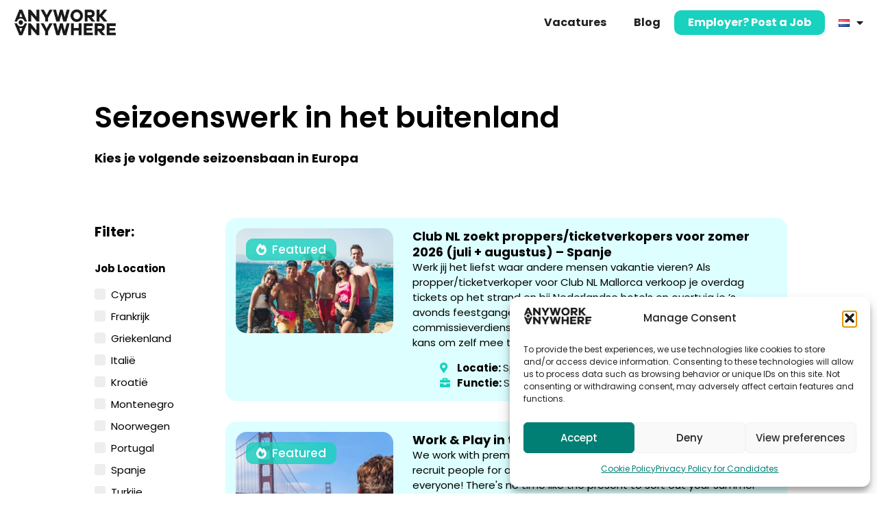

--- FILE ---
content_type: text/html; charset=UTF-8
request_url: https://www.anyworkanywhere.com/nl/type-vacature/seizoenswerk/
body_size: 47767
content:
<!doctype html>
<html lang="nl-NL">
<head>
	<meta charset="UTF-8">
	<meta name="viewport" content="width=device-width, initial-scale=1">
	<link rel="profile" href="https://gmpg.org/xfn/11">
	<meta name='robots' content='index, follow, max-image-preview:large, max-snippet:-1, max-video-preview:-1' />
						<script id="jobPostSchema" type="application/ld+json">
							{
								"@context": "https://schema.org",
								"@type": "JobPosting",
								"title": "Club NL zoekt proppers/ticketverkopers voor zomer 2026 (juli + augustus) &#8211; Spanje",
								"url": "https://www.anyworkanywhere.com/nl/vacatures-in-het-buitenland/club-nl-zoekt-proppers-ticketverkopers-voor-zomer-2026-juli-augustus-spanje/",
								"datePosted": "2026-01-22",
								"validThrough": "2026-01-31",
								"description": "
Over de job
&lt;p data-start=&quot;163&quot; data-end=&quot;553&quot;&gt;Ben jij degene die altijd als eerste een praatje maakt op vakantie? Als propper/ticketverkoper bij Club NL Mallorca en Mallorca Open Air (festival) ben jij het gezicht van de Nederlandse feestscene op het eiland. Overdag ben je te vinden op het strand en bij populaire Nederlandse hotels, ’s avonds sta je op de boulevard of voor de club om mensen warm te maken voor een topavond uit.&lt;/p&gt;

Wat ga je doen?
&lt;ul data-start=&quot;577&quot; data-end=&quot;1015&quot;&gt;
 	&lt;li data-start=&quot;577&quot; data-end=&quot;688&quot;&gt;
&lt;p data-start=&quot;579&quot; data-end=&quot;688&quot;&gt;Actief aanspreken van Nederlandse toeristen en tickets verkopen voor Club NL Mallorca en Mallorca Open Air.&lt;/p&gt;
&lt;/li&gt;
 	&lt;li data-start=&quot;689&quot; data-end=&quot;766&quot;&gt;
&lt;p data-start=&quot;691&quot; data-end=&quot;766&quot;&gt;Overdag tickets verkopen op het strand en bij bekende Nederlandse hotels.&lt;/p&gt;
&lt;/li&gt;
 	&lt;li data-start=&quot;767&quot; data-end=&quot;859&quot;&gt;
&lt;p data-start=&quot;769&quot; data-end=&quot;859&quot;&gt;In de avond aanwezig zijn op drukke plekken op de boulevard of voor de club als propper.&lt;/p&gt;
&lt;/li&gt;
 	&lt;li data-start=&quot;860&quot; data-end=&quot;949&quot;&gt;
&lt;p data-start=&quot;862&quot; data-end=&quot;949&quot;&gt;Zorgen voor een gezellige, enthousiaste sfeer en mensen overtuigen om mee te feesten.&lt;/p&gt;
&lt;/li&gt;
 	&lt;li data-start=&quot;950&quot; data-end=&quot;1015&quot;&gt;
&lt;p data-start=&quot;952&quot; data-end=&quot;1015&quot;&gt;Samenwerken met je team om dagelijkse verkoopdoelen te halen.&lt;/p&gt;
&lt;/li&gt;
&lt;/ul&gt;
&lt;p data-start=&quot;1017&quot; data-end=&quot;1159&quot;&gt;Kort gezegd: jij zorgt ervoor dat de feesten vol zitten met mensen die zin hebben in een geweldige nacht – en jij feesten gewoon met ze mee.&lt;/p&gt;

Wie ben jij?
&lt;ul data-start=&quot;1180&quot; data-end=&quot;1531&quot;&gt;
 	&lt;li data-start=&quot;1180&quot; data-end=&quot;1248&quot;&gt;
&lt;p data-start=&quot;1182&quot; data-end=&quot;1248&quot;&gt;Je bent spontaan, sociaal en niet bang om mensen aan te spreken.&lt;/p&gt;
&lt;/li&gt;
 	&lt;li data-start=&quot;1249&quot; data-end=&quot;1305&quot;&gt;
&lt;p data-start=&quot;1251&quot; data-end=&quot;1305&quot;&gt;Je hebt een verzorgd uiterlijk en een vlotte babbel.&lt;/p&gt;
&lt;/li&gt;
 	&lt;li data-start=&quot;1306&quot; data-end=&quot;1364&quot;&gt;
&lt;p data-start=&quot;1308&quot; data-end=&quot;1364&quot;&gt;Je houdt van feestjes en de Nederlandse vakantiesfeer.&lt;/p&gt;
&lt;/li&gt;
 	&lt;li data-start=&quot;1365&quot; data-end=&quot;1440&quot;&gt;
&lt;p data-start=&quot;1367&quot; data-end=&quot;1440&quot;&gt;Je bent minimaal 4–5 weken beschikbaar in juli en/of augustus 2026.&lt;/p&gt;
&lt;/li&gt;
 	&lt;li data-start=&quot;1441&quot; data-end=&quot;1531&quot;&gt;
&lt;p data-start=&quot;1443&quot; data-end=&quot;1531&quot;&gt;Je kunt goed zelfstandig werken, maar vindt het ook leuk om in teamverband te knallen.&lt;/p&gt;
&lt;/li&gt;
&lt;/ul&gt;
Wat krijg je ervoor terug?
&lt;ul data-start=&quot;1566&quot; data-end=&quot;2160&quot;&gt;
 	&lt;li data-start=&quot;1566&quot; data-end=&quot;1692&quot;&gt;
&lt;p data-start=&quot;1568&quot; data-end=&quot;1692&quot;&gt;Commissiebasis: voor ieder ticket dat jij verkoopt, ontvang je commissie. Hoe meer je verkoopt, hoe meer jij verdient.&lt;/p&gt;
&lt;/li&gt;
 	&lt;li data-start=&quot;1693&quot; data-end=&quot;1755&quot;&gt;
&lt;p data-start=&quot;1695&quot; data-end=&quot;1755&quot;&gt;Snelle uitbetaling: uitbetaling iedere tien dagen.&lt;/p&gt;
&lt;/li&gt;
 	&lt;li data-start=&quot;1756&quot; data-end=&quot;1871&quot;&gt;
&lt;p data-start=&quot;1758&quot; data-end=&quot;1871&quot;&gt;Accommodatie geregeld: wij regelen je verblijf op Mallorca, dus daar hoef jij je geen zorgen over te maken.&lt;/p&gt;
&lt;/li&gt;
 	&lt;li data-start=&quot;1872&quot; data-end=&quot;1943&quot;&gt;
&lt;p data-start=&quot;1874&quot; data-end=&quot;1943&quot;&gt;Je deelt een kamer met 1 of 2 collega-proppers/ticketverkopers.&lt;/p&gt;
&lt;/li&gt;
 	&lt;li data-start=&quot;1944&quot; data-end=&quot;1999&quot;&gt;
&lt;p data-start=&quot;1946&quot; data-end=&quot;1999&quot;&gt;Teamactiviteiten ter voorbereiding op de zomer.&lt;/p&gt;
&lt;/li&gt;
 	&lt;li data-start=&quot;2000&quot; data-end=&quot;2053&quot;&gt;
&lt;p data-start=&quot;2002&quot; data-end=&quot;2053&quot;&gt;Gratis drinken in de club voor ons personeel.&lt;/p&gt;
&lt;/li&gt;
 	&lt;li data-start=&quot;2054&quot; data-end=&quot;2160&quot;&gt;
&lt;p data-start=&quot;2056&quot; data-end=&quot;2160&quot;&gt;Werken met de leukste collega’s en elke avond de mogelijkheid om zelf ook het nachtleven in te duiken.&lt;/p&gt;
&lt;/li&gt;
&lt;/ul&gt;
Klinkt dit als jouw perfecte holidayjob?
&lt;p data-start=&quot;2209&quot; data-end=&quot;2417&quot;&gt;Ben jij klaar voor een zomer vol zon, feest en gezelligheid op Mallorca en kun je minimaal 4–5 weken blijven?&lt;br data-start=&quot;2318&quot; data-end=&quot;2321&quot; /&gt;Meld je dan nu aan en word propper/ticketverkoper bij Club NL Mallorca in zomer 2026!&lt;/p&gt;
&lt;p data-start=&quot;2209&quot; data-end=&quot;2417&quot;&gt;&lt;/p&gt;",
								"hiringOrganization": {
									"@type": "Organization",
									"name": "Club NL Mallorca",
									"logo": "https://www.anyworkanywhere.com/wp-content/uploads/2025/12/club-nl-mallorca-logo.jpg"
								},
								
								"jobLocation": [
								
									{
										"@type": "Place",
										"address": {
											"@type": "PostalAddress",
											"addressCountry": "Spanje"
										}
									}
									],								"identifier": {
									"@type": "PropertyValue",
									"name": "Club NL Mallorca",
									"value": "142801"
								}
							},
						</script>
						<link rel="alternate" href="https://www.anyworkanywhere.com/job-type/seasonal/" hreflang="en" />
<link rel="alternate" href="https://www.anyworkanywhere.com/nl/type-vacature/seizoenswerk/" hreflang="nl" />
<link rel="alternate" href="https://www.anyworkanywhere.com/de/jobart/ferienjobs/" hreflang="de" />
<link rel="alternate" href="https://www.anyworkanywhere.com/se/arbetstyp/sasong/" hreflang="sv" />
<link rel="alternate" href="https://www.anyworkanywhere.com/no/jobbtype/sesong/" hreflang="nb" />
<link rel="alternate" href="https://www.anyworkanywhere.com/it/tipo-di-contratto/lavori-stagionali/" hreflang="it" />
<link rel="alternate" href="https://www.anyworkanywhere.com/fr/type-de-contrat/saisonnier/" hreflang="fr" />
<link rel="alternate" href="https://www.anyworkanywhere.com/fi/ty%C3%B6tyyppi/kausiluonteinen/" hreflang="fi" />
<link rel="alternate" href="https://www.anyworkanywhere.com/dk/jobtype/saesonarbejde/" hreflang="da" />

	<!-- This site is optimized with the Yoast SEO plugin v26.7 - https://yoast.com/wordpress/plugins/seo/ -->
	<title>Seizoenswerk in het buitenland | Anywork Anywhere</title>
<link data-rocket-prefetch href="https://www.clarity.ms" rel="dns-prefetch">
<link data-rocket-prefetch href="https://connect.facebook.net" rel="dns-prefetch">
<link data-rocket-prefetch href="https://www.google-analytics.com" rel="dns-prefetch">
<link data-rocket-prefetch href="https://www.googletagmanager.com" rel="dns-prefetch">
<link data-rocket-prefetch href="https://js.hs-analytics.net" rel="dns-prefetch">
<link data-rocket-prefetch href="https://assets.apollo.io" rel="dns-prefetch">
<style id="wpr-usedcss">img:is([sizes=auto i],[sizes^="auto," i]){contain-intrinsic-size:3000px 1500px}img.emoji{display:inline!important;border:none!important;box-shadow:none!important;height:1em!important;width:1em!important;margin:0 .07em!important;vertical-align:-.1em!important;background:0 0!important;padding:0!important}:where(.wp-block-button__link){border-radius:9999px;box-shadow:none;padding:calc(.667em + 2px) calc(1.333em + 2px);text-decoration:none}:root :where(.wp-block-button .wp-block-button__link.is-style-outline),:root :where(.wp-block-button.is-style-outline>.wp-block-button__link){border:2px solid;padding:.667em 1.333em}:root :where(.wp-block-button .wp-block-button__link.is-style-outline:not(.has-text-color)),:root :where(.wp-block-button.is-style-outline>.wp-block-button__link:not(.has-text-color)){color:currentColor}:root :where(.wp-block-button .wp-block-button__link.is-style-outline:not(.has-background)),:root :where(.wp-block-button.is-style-outline>.wp-block-button__link:not(.has-background)){background-color:initial;background-image:none}:where(.wp-block-calendar table:not(.has-background) th){background:#ddd}:where(.wp-block-columns){margin-bottom:1.75em}:where(.wp-block-columns.has-background){padding:1.25em 2.375em}:where(.wp-block-post-comments input[type=submit]){border:none}:where(.wp-block-cover-image:not(.has-text-color)),:where(.wp-block-cover:not(.has-text-color)){color:#fff}:where(.wp-block-cover-image.is-light:not(.has-text-color)),:where(.wp-block-cover.is-light:not(.has-text-color)){color:#000}:root :where(.wp-block-cover h1:not(.has-text-color)),:root :where(.wp-block-cover h2:not(.has-text-color)),:root :where(.wp-block-cover h3:not(.has-text-color)),:root :where(.wp-block-cover h4:not(.has-text-color)),:root :where(.wp-block-cover h5:not(.has-text-color)),:root :where(.wp-block-cover h6:not(.has-text-color)),:root :where(.wp-block-cover p:not(.has-text-color)){color:inherit}:where(.wp-block-file){margin-bottom:1.5em}:where(.wp-block-file__button){border-radius:2em;display:inline-block;padding:.5em 1em}:where(.wp-block-file__button):where(a):active,:where(.wp-block-file__button):where(a):focus,:where(.wp-block-file__button):where(a):hover,:where(.wp-block-file__button):where(a):visited{box-shadow:none;color:#fff;opacity:.85;text-decoration:none}:where(.wp-block-form-input__input){font-size:1em;margin-bottom:.5em;padding:0 .5em}:where(.wp-block-form-input__input)[type=date],:where(.wp-block-form-input__input)[type=datetime-local],:where(.wp-block-form-input__input)[type=datetime],:where(.wp-block-form-input__input)[type=email],:where(.wp-block-form-input__input)[type=month],:where(.wp-block-form-input__input)[type=number],:where(.wp-block-form-input__input)[type=password],:where(.wp-block-form-input__input)[type=search],:where(.wp-block-form-input__input)[type=tel],:where(.wp-block-form-input__input)[type=text],:where(.wp-block-form-input__input)[type=time],:where(.wp-block-form-input__input)[type=url],:where(.wp-block-form-input__input)[type=week]{border-style:solid;border-width:1px;line-height:2;min-height:2em}:where(.wp-block-group.wp-block-group-is-layout-constrained){position:relative}:root :where(.wp-block-image.is-style-rounded img,.wp-block-image .is-style-rounded img){border-radius:9999px}:where(.wp-block-latest-comments:not([style*=line-height] .wp-block-latest-comments__comment)){line-height:1.1}:where(.wp-block-latest-comments:not([style*=line-height] .wp-block-latest-comments__comment-excerpt p)){line-height:1.8}:root :where(.wp-block-latest-posts.is-grid){padding:0}:root :where(.wp-block-latest-posts.wp-block-latest-posts__list){padding-left:0}ol,ul{box-sizing:border-box}:root :where(.wp-block-list.has-background){padding:1.25em 2.375em}:where(.wp-block-navigation.has-background .wp-block-navigation-item a:not(.wp-element-button)),:where(.wp-block-navigation.has-background .wp-block-navigation-submenu a:not(.wp-element-button)){padding:.5em 1em}:where(.wp-block-navigation .wp-block-navigation__submenu-container .wp-block-navigation-item a:not(.wp-element-button)),:where(.wp-block-navigation .wp-block-navigation__submenu-container .wp-block-navigation-submenu a:not(.wp-element-button)),:where(.wp-block-navigation .wp-block-navigation__submenu-container .wp-block-navigation-submenu button.wp-block-navigation-item__content),:where(.wp-block-navigation .wp-block-navigation__submenu-container .wp-block-pages-list__item button.wp-block-navigation-item__content){padding:.5em 1em}:root :where(p.has-background){padding:1.25em 2.375em}:where(p.has-text-color:not(.has-link-color)) a{color:inherit}:where(.wp-block-post-comments-form input:not([type=submit])),:where(.wp-block-post-comments-form textarea){border:1px solid #949494;font-family:inherit;font-size:1em}:where(.wp-block-post-comments-form input:where(:not([type=submit]):not([type=checkbox]))),:where(.wp-block-post-comments-form textarea){padding:calc(.667em + 2px)}:where(.wp-block-post-excerpt){box-sizing:border-box;margin-bottom:var(--wp--style--block-gap);margin-top:var(--wp--style--block-gap)}:where(.wp-block-preformatted.has-background){padding:1.25em 2.375em}:where(.wp-block-search__button){border:1px solid #ccc;padding:6px 10px}:where(.wp-block-search__input){appearance:none;border:1px solid #949494;flex-grow:1;font-family:inherit;font-size:inherit;font-style:inherit;font-weight:inherit;letter-spacing:inherit;line-height:inherit;margin-left:0;margin-right:0;min-width:3rem;padding:8px;text-decoration:unset!important;text-transform:inherit}:where(.wp-block-search__button-inside .wp-block-search__inside-wrapper){background-color:#fff;border:1px solid #949494;box-sizing:border-box;padding:4px}:where(.wp-block-search__button-inside .wp-block-search__inside-wrapper) .wp-block-search__input{border:none;border-radius:0;padding:0 4px}:where(.wp-block-search__button-inside .wp-block-search__inside-wrapper) .wp-block-search__input:focus{outline:0}:where(.wp-block-search__button-inside .wp-block-search__inside-wrapper) :where(.wp-block-search__button){padding:4px 8px}:root :where(.wp-block-separator.is-style-dots){height:auto;line-height:1;text-align:center}:root :where(.wp-block-separator.is-style-dots):before{color:currentColor;content:"···";font-family:serif;font-size:1.5em;letter-spacing:2em;padding-left:2em}:root :where(.wp-block-site-logo.is-style-rounded){border-radius:9999px}:where(.wp-block-social-links:not(.is-style-logos-only)) .wp-social-link{background-color:#f0f0f0;color:#444}:where(.wp-block-social-links:not(.is-style-logos-only)) .wp-social-link-amazon{background-color:#f90;color:#fff}:where(.wp-block-social-links:not(.is-style-logos-only)) .wp-social-link-bandcamp{background-color:#1ea0c3;color:#fff}:where(.wp-block-social-links:not(.is-style-logos-only)) .wp-social-link-behance{background-color:#0757fe;color:#fff}:where(.wp-block-social-links:not(.is-style-logos-only)) .wp-social-link-bluesky{background-color:#0a7aff;color:#fff}:where(.wp-block-social-links:not(.is-style-logos-only)) .wp-social-link-codepen{background-color:#1e1f26;color:#fff}:where(.wp-block-social-links:not(.is-style-logos-only)) .wp-social-link-deviantart{background-color:#02e49b;color:#fff}:where(.wp-block-social-links:not(.is-style-logos-only)) .wp-social-link-discord{background-color:#5865f2;color:#fff}:where(.wp-block-social-links:not(.is-style-logos-only)) .wp-social-link-dribbble{background-color:#e94c89;color:#fff}:where(.wp-block-social-links:not(.is-style-logos-only)) .wp-social-link-dropbox{background-color:#4280ff;color:#fff}:where(.wp-block-social-links:not(.is-style-logos-only)) .wp-social-link-etsy{background-color:#f45800;color:#fff}:where(.wp-block-social-links:not(.is-style-logos-only)) .wp-social-link-facebook{background-color:#0866ff;color:#fff}:where(.wp-block-social-links:not(.is-style-logos-only)) .wp-social-link-fivehundredpx{background-color:#000;color:#fff}:where(.wp-block-social-links:not(.is-style-logos-only)) .wp-social-link-flickr{background-color:#0461dd;color:#fff}:where(.wp-block-social-links:not(.is-style-logos-only)) .wp-social-link-foursquare{background-color:#e65678;color:#fff}:where(.wp-block-social-links:not(.is-style-logos-only)) .wp-social-link-github{background-color:#24292d;color:#fff}:where(.wp-block-social-links:not(.is-style-logos-only)) .wp-social-link-goodreads{background-color:#eceadd;color:#382110}:where(.wp-block-social-links:not(.is-style-logos-only)) .wp-social-link-google{background-color:#ea4434;color:#fff}:where(.wp-block-social-links:not(.is-style-logos-only)) .wp-social-link-gravatar{background-color:#1d4fc4;color:#fff}:where(.wp-block-social-links:not(.is-style-logos-only)) .wp-social-link-instagram{background-color:#f00075;color:#fff}:where(.wp-block-social-links:not(.is-style-logos-only)) .wp-social-link-lastfm{background-color:#e21b24;color:#fff}:where(.wp-block-social-links:not(.is-style-logos-only)) .wp-social-link-linkedin{background-color:#0d66c2;color:#fff}:where(.wp-block-social-links:not(.is-style-logos-only)) .wp-social-link-mastodon{background-color:#3288d4;color:#fff}:where(.wp-block-social-links:not(.is-style-logos-only)) .wp-social-link-medium{background-color:#000;color:#fff}:where(.wp-block-social-links:not(.is-style-logos-only)) .wp-social-link-meetup{background-color:#f6405f;color:#fff}:where(.wp-block-social-links:not(.is-style-logos-only)) .wp-social-link-patreon{background-color:#000;color:#fff}:where(.wp-block-social-links:not(.is-style-logos-only)) .wp-social-link-pinterest{background-color:#e60122;color:#fff}:where(.wp-block-social-links:not(.is-style-logos-only)) .wp-social-link-pocket{background-color:#ef4155;color:#fff}:where(.wp-block-social-links:not(.is-style-logos-only)) .wp-social-link-reddit{background-color:#ff4500;color:#fff}:where(.wp-block-social-links:not(.is-style-logos-only)) .wp-social-link-skype{background-color:#0478d7;color:#fff}:where(.wp-block-social-links:not(.is-style-logos-only)) .wp-social-link-snapchat{background-color:#fefc00;color:#fff;stroke:#000}:where(.wp-block-social-links:not(.is-style-logos-only)) .wp-social-link-soundcloud{background-color:#ff5600;color:#fff}:where(.wp-block-social-links:not(.is-style-logos-only)) .wp-social-link-spotify{background-color:#1bd760;color:#fff}:where(.wp-block-social-links:not(.is-style-logos-only)) .wp-social-link-telegram{background-color:#2aabee;color:#fff}:where(.wp-block-social-links:not(.is-style-logos-only)) .wp-social-link-threads{background-color:#000;color:#fff}:where(.wp-block-social-links:not(.is-style-logos-only)) .wp-social-link-tiktok{background-color:#000;color:#fff}:where(.wp-block-social-links:not(.is-style-logos-only)) .wp-social-link-tumblr{background-color:#011835;color:#fff}:where(.wp-block-social-links:not(.is-style-logos-only)) .wp-social-link-twitch{background-color:#6440a4;color:#fff}:where(.wp-block-social-links:not(.is-style-logos-only)) .wp-social-link-twitter{background-color:#1da1f2;color:#fff}:where(.wp-block-social-links:not(.is-style-logos-only)) .wp-social-link-vimeo{background-color:#1eb7ea;color:#fff}:where(.wp-block-social-links:not(.is-style-logos-only)) .wp-social-link-vk{background-color:#4680c2;color:#fff}:where(.wp-block-social-links:not(.is-style-logos-only)) .wp-social-link-wordpress{background-color:#3499cd;color:#fff}:where(.wp-block-social-links:not(.is-style-logos-only)) .wp-social-link-whatsapp{background-color:#25d366;color:#fff}:where(.wp-block-social-links:not(.is-style-logos-only)) .wp-social-link-x{background-color:#000;color:#fff}:where(.wp-block-social-links:not(.is-style-logos-only)) .wp-social-link-yelp{background-color:#d32422;color:#fff}:where(.wp-block-social-links:not(.is-style-logos-only)) .wp-social-link-youtube{background-color:red;color:#fff}:where(.wp-block-social-links.is-style-logos-only) .wp-social-link{background:0 0}:where(.wp-block-social-links.is-style-logos-only) .wp-social-link svg{height:1.25em;width:1.25em}:where(.wp-block-social-links.is-style-logos-only) .wp-social-link-amazon{color:#f90}:where(.wp-block-social-links.is-style-logos-only) .wp-social-link-bandcamp{color:#1ea0c3}:where(.wp-block-social-links.is-style-logos-only) .wp-social-link-behance{color:#0757fe}:where(.wp-block-social-links.is-style-logos-only) .wp-social-link-bluesky{color:#0a7aff}:where(.wp-block-social-links.is-style-logos-only) .wp-social-link-codepen{color:#1e1f26}:where(.wp-block-social-links.is-style-logos-only) .wp-social-link-deviantart{color:#02e49b}:where(.wp-block-social-links.is-style-logos-only) .wp-social-link-discord{color:#5865f2}:where(.wp-block-social-links.is-style-logos-only) .wp-social-link-dribbble{color:#e94c89}:where(.wp-block-social-links.is-style-logos-only) .wp-social-link-dropbox{color:#4280ff}:where(.wp-block-social-links.is-style-logos-only) .wp-social-link-etsy{color:#f45800}:where(.wp-block-social-links.is-style-logos-only) .wp-social-link-facebook{color:#0866ff}:where(.wp-block-social-links.is-style-logos-only) .wp-social-link-fivehundredpx{color:#000}:where(.wp-block-social-links.is-style-logos-only) .wp-social-link-flickr{color:#0461dd}:where(.wp-block-social-links.is-style-logos-only) .wp-social-link-foursquare{color:#e65678}:where(.wp-block-social-links.is-style-logos-only) .wp-social-link-github{color:#24292d}:where(.wp-block-social-links.is-style-logos-only) .wp-social-link-goodreads{color:#382110}:where(.wp-block-social-links.is-style-logos-only) .wp-social-link-google{color:#ea4434}:where(.wp-block-social-links.is-style-logos-only) .wp-social-link-gravatar{color:#1d4fc4}:where(.wp-block-social-links.is-style-logos-only) .wp-social-link-instagram{color:#f00075}:where(.wp-block-social-links.is-style-logos-only) .wp-social-link-lastfm{color:#e21b24}:where(.wp-block-social-links.is-style-logos-only) .wp-social-link-linkedin{color:#0d66c2}:where(.wp-block-social-links.is-style-logos-only) .wp-social-link-mastodon{color:#3288d4}:where(.wp-block-social-links.is-style-logos-only) .wp-social-link-medium{color:#000}:where(.wp-block-social-links.is-style-logos-only) .wp-social-link-meetup{color:#f6405f}:where(.wp-block-social-links.is-style-logos-only) .wp-social-link-patreon{color:#000}:where(.wp-block-social-links.is-style-logos-only) .wp-social-link-pinterest{color:#e60122}:where(.wp-block-social-links.is-style-logos-only) .wp-social-link-pocket{color:#ef4155}:where(.wp-block-social-links.is-style-logos-only) .wp-social-link-reddit{color:#ff4500}:where(.wp-block-social-links.is-style-logos-only) .wp-social-link-skype{color:#0478d7}:where(.wp-block-social-links.is-style-logos-only) .wp-social-link-snapchat{color:#fff;stroke:#000}:where(.wp-block-social-links.is-style-logos-only) .wp-social-link-soundcloud{color:#ff5600}:where(.wp-block-social-links.is-style-logos-only) .wp-social-link-spotify{color:#1bd760}:where(.wp-block-social-links.is-style-logos-only) .wp-social-link-telegram{color:#2aabee}:where(.wp-block-social-links.is-style-logos-only) .wp-social-link-threads{color:#000}:where(.wp-block-social-links.is-style-logos-only) .wp-social-link-tiktok{color:#000}:where(.wp-block-social-links.is-style-logos-only) .wp-social-link-tumblr{color:#011835}:where(.wp-block-social-links.is-style-logos-only) .wp-social-link-twitch{color:#6440a4}:where(.wp-block-social-links.is-style-logos-only) .wp-social-link-twitter{color:#1da1f2}:where(.wp-block-social-links.is-style-logos-only) .wp-social-link-vimeo{color:#1eb7ea}:where(.wp-block-social-links.is-style-logos-only) .wp-social-link-vk{color:#4680c2}:where(.wp-block-social-links.is-style-logos-only) .wp-social-link-whatsapp{color:#25d366}:where(.wp-block-social-links.is-style-logos-only) .wp-social-link-wordpress{color:#3499cd}:where(.wp-block-social-links.is-style-logos-only) .wp-social-link-x{color:#000}:where(.wp-block-social-links.is-style-logos-only) .wp-social-link-yelp{color:#d32422}:where(.wp-block-social-links.is-style-logos-only) .wp-social-link-youtube{color:red}:root :where(.wp-block-social-links .wp-social-link a){padding:.25em}:root :where(.wp-block-social-links.is-style-logos-only .wp-social-link a){padding:0}:root :where(.wp-block-social-links.is-style-pill-shape .wp-social-link a){padding-left:.6666666667em;padding-right:.6666666667em}:root :where(.wp-block-tag-cloud.is-style-outline){display:flex;flex-wrap:wrap;gap:1ch}:root :where(.wp-block-tag-cloud.is-style-outline a){border:1px solid;font-size:unset!important;margin-right:0;padding:1ch 2ch;text-decoration:none!important}:root :where(.wp-block-table-of-contents){box-sizing:border-box}:where(.wp-block-term-description){box-sizing:border-box;margin-bottom:var(--wp--style--block-gap);margin-top:var(--wp--style--block-gap)}:where(pre.wp-block-verse){font-family:inherit}:root{--wp-block-synced-color:#7a00df;--wp-block-synced-color--rgb:122,0,223;--wp-bound-block-color:var(--wp-block-synced-color);--wp-editor-canvas-background:#ddd;--wp-admin-theme-color:#007cba;--wp-admin-theme-color--rgb:0,124,186;--wp-admin-theme-color-darker-10:#006ba1;--wp-admin-theme-color-darker-10--rgb:0,107,160.5;--wp-admin-theme-color-darker-20:#005a87;--wp-admin-theme-color-darker-20--rgb:0,90,135;--wp-admin-border-width-focus:2px}@media (min-resolution:192dpi){:root{--wp-admin-border-width-focus:1.5px}}:root{--wp--preset--font-size--normal:16px;--wp--preset--font-size--huge:42px}.screen-reader-text{border:0;clip-path:inset(50%);height:1px;margin:-1px;overflow:hidden;padding:0;position:absolute;width:1px;word-wrap:normal!important}.screen-reader-text:focus{background-color:#ddd;clip-path:none;color:#444;display:block;font-size:1em;height:auto;left:5px;line-height:normal;padding:15px 23px 14px;text-decoration:none;top:5px;width:auto;z-index:100000}html :where(.has-border-color){border-style:solid}html :where([style*=border-top-color]){border-top-style:solid}html :where([style*=border-right-color]){border-right-style:solid}html :where([style*=border-bottom-color]){border-bottom-style:solid}html :where([style*=border-left-color]){border-left-style:solid}html :where([style*=border-width]){border-style:solid}html :where([style*=border-top-width]){border-top-style:solid}html :where([style*=border-right-width]){border-right-style:solid}html :where([style*=border-bottom-width]){border-bottom-style:solid}html :where([style*=border-left-width]){border-left-style:solid}html :where(img[class*=wp-image-]){height:auto;max-width:100%}:where(figure){margin:0 0 1em}html :where(.is-position-sticky){--wp-admin--admin-bar--position-offset:var(--wp-admin--admin-bar--height,0px)}@media screen and (max-width:600px){html :where(.is-position-sticky){--wp-admin--admin-bar--position-offset:0px}}:root{--wp--preset--aspect-ratio--square:1;--wp--preset--aspect-ratio--4-3:4/3;--wp--preset--aspect-ratio--3-4:3/4;--wp--preset--aspect-ratio--3-2:3/2;--wp--preset--aspect-ratio--2-3:2/3;--wp--preset--aspect-ratio--16-9:16/9;--wp--preset--aspect-ratio--9-16:9/16;--wp--preset--color--black:#000000;--wp--preset--color--cyan-bluish-gray:#abb8c3;--wp--preset--color--white:#ffffff;--wp--preset--color--pale-pink:#f78da7;--wp--preset--color--vivid-red:#cf2e2e;--wp--preset--color--luminous-vivid-orange:#ff6900;--wp--preset--color--luminous-vivid-amber:#fcb900;--wp--preset--color--light-green-cyan:#7bdcb5;--wp--preset--color--vivid-green-cyan:#00d084;--wp--preset--color--pale-cyan-blue:#8ed1fc;--wp--preset--color--vivid-cyan-blue:#0693e3;--wp--preset--color--vivid-purple:#9b51e0;--wp--preset--gradient--vivid-cyan-blue-to-vivid-purple:linear-gradient(135deg,rgb(6, 147, 227) 0%,rgb(155, 81, 224) 100%);--wp--preset--gradient--light-green-cyan-to-vivid-green-cyan:linear-gradient(135deg,rgb(122, 220, 180) 0%,rgb(0, 208, 130) 100%);--wp--preset--gradient--luminous-vivid-amber-to-luminous-vivid-orange:linear-gradient(135deg,rgb(252, 185, 0) 0%,rgb(255, 105, 0) 100%);--wp--preset--gradient--luminous-vivid-orange-to-vivid-red:linear-gradient(135deg,rgb(255, 105, 0) 0%,rgb(207, 46, 46) 100%);--wp--preset--gradient--very-light-gray-to-cyan-bluish-gray:linear-gradient(135deg,rgb(238, 238, 238) 0%,rgb(169, 184, 195) 100%);--wp--preset--gradient--cool-to-warm-spectrum:linear-gradient(135deg,rgb(74, 234, 220) 0%,rgb(151, 120, 209) 20%,rgb(207, 42, 186) 40%,rgb(238, 44, 130) 60%,rgb(251, 105, 98) 80%,rgb(254, 248, 76) 100%);--wp--preset--gradient--blush-light-purple:linear-gradient(135deg,rgb(255, 206, 236) 0%,rgb(152, 150, 240) 100%);--wp--preset--gradient--blush-bordeaux:linear-gradient(135deg,rgb(254, 205, 165) 0%,rgb(254, 45, 45) 50%,rgb(107, 0, 62) 100%);--wp--preset--gradient--luminous-dusk:linear-gradient(135deg,rgb(255, 203, 112) 0%,rgb(199, 81, 192) 50%,rgb(65, 88, 208) 100%);--wp--preset--gradient--pale-ocean:linear-gradient(135deg,rgb(255, 245, 203) 0%,rgb(182, 227, 212) 50%,rgb(51, 167, 181) 100%);--wp--preset--gradient--electric-grass:linear-gradient(135deg,rgb(202, 248, 128) 0%,rgb(113, 206, 126) 100%);--wp--preset--gradient--midnight:linear-gradient(135deg,rgb(2, 3, 129) 0%,rgb(40, 116, 252) 100%);--wp--preset--font-size--small:13px;--wp--preset--font-size--medium:20px;--wp--preset--font-size--large:36px;--wp--preset--font-size--x-large:42px;--wp--preset--spacing--20:0.44rem;--wp--preset--spacing--30:0.67rem;--wp--preset--spacing--40:1rem;--wp--preset--spacing--50:1.5rem;--wp--preset--spacing--60:2.25rem;--wp--preset--spacing--70:3.38rem;--wp--preset--spacing--80:5.06rem;--wp--preset--shadow--natural:6px 6px 9px rgba(0, 0, 0, .2);--wp--preset--shadow--deep:12px 12px 50px rgba(0, 0, 0, .4);--wp--preset--shadow--sharp:6px 6px 0px rgba(0, 0, 0, .2);--wp--preset--shadow--outlined:6px 6px 0px -3px rgb(255, 255, 255),6px 6px rgb(0, 0, 0);--wp--preset--shadow--crisp:6px 6px 0px rgb(0, 0, 0)}:root{--wp--style--global--content-size:800px;--wp--style--global--wide-size:1200px}:where(body){margin:0}:where(.wp-site-blocks)>*{margin-block-start:24px;margin-block-end:0}:where(.wp-site-blocks)>:first-child{margin-block-start:0}:where(.wp-site-blocks)>:last-child{margin-block-end:0}:root{--wp--style--block-gap:24px}:root :where(.is-layout-flow)>:first-child{margin-block-start:0}:root :where(.is-layout-flow)>:last-child{margin-block-end:0}:root :where(.is-layout-flow)>*{margin-block-start:24px;margin-block-end:0}:root :where(.is-layout-constrained)>:first-child{margin-block-start:0}:root :where(.is-layout-constrained)>:last-child{margin-block-end:0}:root :where(.is-layout-constrained)>*{margin-block-start:24px;margin-block-end:0}:root :where(.is-layout-flex){gap:24px}:root :where(.is-layout-grid){gap:24px}body{padding-top:0;padding-right:0;padding-bottom:0;padding-left:0}a:where(:not(.wp-element-button)){text-decoration:underline}:root :where(.wp-element-button,.wp-block-button__link){background-color:#32373c;border-width:0;color:#fff;font-family:inherit;font-size:inherit;font-style:inherit;font-weight:inherit;letter-spacing:inherit;line-height:inherit;padding-top:calc(.667em + 2px);padding-right:calc(1.333em + 2px);padding-bottom:calc(.667em + 2px);padding-left:calc(1.333em + 2px);text-decoration:none;text-transform:inherit}:root :where(.wp-block-pullquote){font-size:1.5em;line-height:1.6}.obr-searchandfilter .searchandfilter h4{font-weight:700}.obr-searchandfilter .searchandfilter h4,.obr-searchandfilter .searchandfilter li{font-size:15px}.obr-searchandfilter .searchandfilter input.sf-input-checkbox[type=checkbox]:checked+.sf-label-checkbox:before{top:0;margin:0 10px -2px 0;width:9px;height:17px;border:solid red;border-width:0 3px 3px 0;-webkit-transform:rotate(45deg);-ms-transform:rotate(45deg);transform:rotate(45deg);cursor:pointer;border-radius:0}.elementor.elementor-location-header .elementor-nav-menu a{font-size:14px;line-height:16px}.elementor-nav-menu li a img{border-radius:0}.obr-searchandfilter h4{font-weight:700}.obr-filterheader h5 span,.obr-searchandfilter h4 span{float:left;width:25px}.obr-searchandfilter ul{padding-inline-start:0}.obr-searchandfilter .searchandfilter ul li[data-sf-field-input-type=checkbox] label{padding-left:5px}.obr-searchandfilter .searchandfilter input.sf-input-checkbox[type=checkbox]+.sf-label-checkbox:before{content:"";display:inline-block;top:-3px;width:0;height:0;margin:0 8px 0 -5px;cursor:pointer;border:8px solid #eee;border-radius:3px;top:2px;position:relative}.obr-searchandfilter .searchandfilter input.sf-input-checkbox[type=checkbox]:checked+.sf-label-checkbox:before{top:0;margin:0 10px -2px 0;width:9px;height:17px;border:solid #18d1be;border-width:0 3px 3px 0;-webkit-transform:rotate(45deg);-ms-transform:rotate(45deg);transform:rotate(45deg);cursor:pointer;border-radius:0}.obr-searchandfilter .searchandfilter input.sf-input-checkbox{display:none}.obr-searchandfilter ul li input[type=submit]{margin:20px 0}li.obremployermenulink{background-color:#18d1be;border-radius:10px;transition:all .3s ease}li.obremployermenulink a{color:#fff}li.obremployermenulink:hover{background-color:#555}div.elementor-element nav.elementor-nav-menu--main ul.elementor-nav-menu li.obremployermenulink a.elementor-item:hover,li.obremployermenulink:hover a{color:#fff}.obrlooplistshortcode .elementor-icon-list-items li{display:flex;font-size:15px}.obrlooplistshortcode .elementor-icon-list-items li .elementor-icon-list-icon{width:25px}.obrlooplistshortcode li i{color:#18d1be}.elementor-shortcode h2.obrjobarchivebottomofpagewordingheader{font-size:24px}.obremployermenulink .obrheaderprgbutton{padding:10px 20px;font-weight:700;font-size:16px;line-height:16px;height:36px}.elementor-location-footer button.obrfooterprgbutton{margin:0;padding:0;color:#222;background-color:#fff;font-weight:600}html:lang(en) .elementor-location-footer button.obrfooterprgbutton{font-size:.9rem}.elementor-location-footer button.obrfooterprgbutton:hover{color:#18d1be;background-color:#fff}.archive .elementor-element .Yes{background-color:#dff}.archive .obrprefooterarea{background-color:#e4e4e4;padding:10px;margin-bottom:30px;display:flex;flex-flow:row wrap;justify-content:space-between}@media only screen and (max-width:1024px){.obr-searchandfilter .searchandfilter ul li{display:inline-block;margin:5px 10px 5px 0}.obr-searchandfilter .searchandfilter ul li{display:inline-block;margin:5px 10px 5px 0;width:100%}.obr-searchandfilter .searchandfilter ul>li>ul>li{width:auto}.archive .obrprefooterarea{flex-direction:column}.archive .obrprefooterarea>div{margin-bottom:10px}}.obrhomeprgblockloop .e-loop-item:hover{cursor:pointer}.page:not( .home ) .e-con .elementor-widget.elementor-widget{margin-block-end:20px}.page .innerpostarea.e-con .elementor-widget.elementor-widget{margin-block-end:0}.cmplz-blocked-content-notice{display:none}.cmplz-optin .cmplz-blocked-content-container .cmplz-blocked-content-notice,.cmplz-optin .cmplz-wp-video .cmplz-blocked-content-notice{display:block}.cmplz-blocked-content-container,.cmplz-wp-video{animation-name:cmplz-fadein;animation-duration:.6s;background:#fff;border:0;border-radius:3px;box-shadow:0 0 1px 0 rgba(0,0,0,.5),0 1px 10px 0 rgba(0,0,0,.15);display:flex;justify-content:center;align-items:center;background-repeat:no-repeat!important;background-size:cover!important;height:inherit;position:relative}.cmplz-blocked-content-container iframe,.cmplz-wp-video iframe{visibility:hidden;max-height:100%;border:0!important}.cmplz-blocked-content-container .cmplz-blocked-content-notice,.cmplz-wp-video .cmplz-blocked-content-notice{white-space:normal;text-transform:initial;position:absolute!important;width:100%;top:50%;left:50%;transform:translate(-50%,-50%);max-width:300px;font-size:14px;padding:10px;background-color:rgba(0,0,0,.5);color:#fff;text-align:center;z-index:98;line-height:23px}.cmplz-blocked-content-container .cmplz-blocked-content-notice .cmplz-links,.cmplz-wp-video .cmplz-blocked-content-notice .cmplz-links{display:block;margin-bottom:10px}.cmplz-blocked-content-container .cmplz-blocked-content-notice .cmplz-links a,.cmplz-wp-video .cmplz-blocked-content-notice .cmplz-links a{color:#fff}.cmplz-blocked-content-container div div{display:none}.cmplz-wp-video .cmplz-placeholder-element{width:100%;height:inherit}@keyframes cmplz-fadein{from{opacity:0}to{opacity:1}}.chosen-container{-webkit-user-select:none;-ms-user-select:none}.chosen-container{position:relative;display:inline-block;vertical-align:middle;-moz-user-select:none;user-select:none}.chosen-container *{-webkit-box-sizing:border-box;box-sizing:border-box}.chosen-container .chosen-drop{position:absolute;top:100%;z-index:1010;width:100%;border:1px solid #aaa;border-top:0;background:#fff;-webkit-box-shadow:0 4px 5px rgba(0,0,0,.15);box-shadow:0 4px 5px rgba(0,0,0,.15);clip:rect(0,0,0,0);-webkit-clip-path:inset(100% 100%);clip-path:inset(100% 100%)}.chosen-container.chosen-with-drop .chosen-drop{clip:auto;-webkit-clip-path:none;clip-path:none}.chosen-container a{cursor:pointer}.chosen-container .chosen-single .group-name,.chosen-container .search-choice .group-name{margin-right:4px;overflow:hidden;white-space:nowrap;text-overflow:ellipsis;font-weight:400;color:#999}.chosen-container .chosen-single .group-name:after,.chosen-container .search-choice .group-name:after{content:":";padding-left:2px;vertical-align:top}.chosen-container .chosen-results{color:#444;position:relative;overflow-x:hidden;overflow-y:auto;margin:0 4px 4px 0;padding:0 0 0 4px;max-height:240px;-webkit-overflow-scrolling:touch}.chosen-container .chosen-results li{display:none;margin:0;padding:5px 6px;list-style:none;line-height:15px;word-wrap:break-word;-webkit-touch-callout:none}.chosen-container .chosen-results li.active-result{display:list-item;cursor:pointer}.chosen-container .chosen-results li.disabled-result{display:list-item;color:#ccc;cursor:default}.chosen-container .chosen-results li.highlighted{background-color:#3875d7;background-image:-webkit-gradient(linear,left top,left bottom,color-stop(20%,#3875d7),color-stop(90%,#2a62bc));background-image:linear-gradient(#3875d7 20%,#2a62bc 90%);color:#fff}.chosen-container .chosen-results li.no-results{color:#777;display:list-item;background:#f4f4f4}.chosen-container .chosen-results li.group-result{display:list-item;font-weight:700;cursor:default}.chosen-container .chosen-results li.group-option{padding-left:15px}.chosen-container .chosen-results li em{font-style:normal;text-decoration:underline}.chosen-container-active .chosen-single{border:1px solid #5897fb;-webkit-box-shadow:0 0 5px rgba(0,0,0,.3);box-shadow:0 0 5px rgba(0,0,0,.3)}.chosen-container-active.chosen-with-drop .chosen-single{border:1px solid #aaa;border-bottom-right-radius:0;border-bottom-left-radius:0;background-image:-webkit-gradient(linear,left top,left bottom,color-stop(20%,#eee),color-stop(80%,#fff));background-image:linear-gradient(#eee 20%,#fff 80%);-webkit-box-shadow:0 1px 0 #fff inset;box-shadow:0 1px 0 #fff inset}.chosen-container-active.chosen-with-drop .chosen-single div{border-left:none;background:0 0}.chosen-container-active.chosen-with-drop .chosen-single div b{background-position:-18px 2px}.chosen-container-active .chosen-choices{border:1px solid #5897fb;-webkit-box-shadow:0 0 5px rgba(0,0,0,.3);box-shadow:0 0 5px rgba(0,0,0,.3)}.chosen-container-active .chosen-choices li.search-field input[type=text]{color:#222!important}.chosen-disabled{opacity:.5!important;cursor:default}.chosen-disabled .chosen-choices .search-choice .search-choice-close,.chosen-disabled .chosen-single{cursor:default}.chosen-rtl{text-align:right}.chosen-rtl .chosen-single{overflow:visible;padding:0 8px 0 0}.chosen-rtl .chosen-single span{margin-right:0;margin-left:26px;direction:rtl}.chosen-rtl .chosen-single-with-deselect span{margin-left:38px}.chosen-rtl .chosen-single div{right:auto;left:3px}.chosen-rtl .chosen-single abbr{right:auto;left:26px}.chosen-rtl .chosen-choices li{float:right}.chosen-rtl .chosen-choices li.search-field input[type=text]{direction:rtl}.chosen-rtl .chosen-choices li.search-choice{margin:3px 5px 3px 0;padding:3px 5px 3px 19px}.chosen-rtl .chosen-choices li.search-choice .search-choice-close{right:auto;left:4px}.chosen-rtl .chosen-results li.group-option{padding-right:15px;padding-left:0}.chosen-rtl.chosen-container-active.chosen-with-drop .chosen-single div{border-right:none}.chosen-rtl .chosen-search input[type=text]{padding:4px 5px 4px 20px;background:url(https://www.anyworkanywhere.com/wp-content/plugins/search-filter-pro/public/assets/css/chosen-sprite.png) -30px -20px no-repeat;direction:rtl}@media only screen and (-webkit-min-device-pixel-ratio:1.5),only screen and (min-resolution:144dpi),only screen and (min-resolution:1.5dppx){.chosen-rtl .chosen-search input[type=text]{background-image:url(https://www.anyworkanywhere.com/wp-content/plugins/search-filter-pro/public/assets/css/chosen-sprite@2x.png)!important;background-size:52px 37px!important;background-repeat:no-repeat!important}}.searchandfilter-date-picker .ui-helper-reset{margin:0;padding:0;border:0;outline:0;line-height:1.3;text-decoration:none;font-size:100%;list-style:none}.searchandfilter-date-picker .ui-helper-clearfix:after,.searchandfilter-date-picker .ui-helper-clearfix:before{content:"";display:table;border-collapse:collapse}.searchandfilter-date-picker .ui-helper-clearfix:after{clear:both}.searchandfilter-date-picker .ui-helper-clearfix{min-height:0}.searchandfilter-date-picker .ui-state-disabled{cursor:default!important}.searchandfilter-date-picker .ui-icon{display:block;text-indent:-99999px;overflow:hidden;background-repeat:no-repeat}.searchandfilter-date-picker .ui-icon{width:16px;height:16px;background-position:16px 16px}.searchandfilter-date-picker .ui-widget{font-family:'Trebuchet MS',Tahoma,Verdana,Arial,sans-serif;font-size:1.1em}.ll-skin-melon .ui-state-disabled{opacity:1}.ll-skin-melon .ui-state-disabled .ui-state-default{color:#fba49e}.searchandfilter p{margin-top:1em;display:block}.searchandfilter ul{display:block;margin-top:0;margin-bottom:0}.searchandfilter ul li{list-style:none;display:block;padding:10px 0;margin:0}.searchandfilter ul li li{padding:5px 0}.searchandfilter ul li ul li ul{margin-left:20px}.searchandfilter label{display:inline-block;margin:0;padding:0}.searchandfilter li[data-sf-field-input-type=checkbox] label,.searchandfilter li[data-sf-field-input-type=radio] label,.searchandfilter li[data-sf-field-input-type=range-checkbox] label,.searchandfilter li[data-sf-field-input-type=range-radio] label{padding-left:10px}.searchandfilter .screen-reader-text{clip:rect(1px,1px,1px,1px);height:1px;overflow:hidden;position:absolute!important;width:1px}.searchandfilter h4{margin:0;padding:5px 0 10px;font-size:16px}.searchandfilter .sf-range-max,.searchandfilter .sf-range-min{max-width:80px}.searchandfilter .sf-meta-range-radio-fromto .sf-range-max,.searchandfilter .sf-meta-range-radio-fromto .sf-range-min{display:inline-block;vertical-align:middle}.searchandfilter .datepicker{max-width:170px}.searchandfilter select.sf-input-select{min-width:170px}.searchandfilter select.sf-range-max.sf-input-select,.searchandfilter select.sf-range-min.sf-input-select{min-width:auto}.searchandfilter ul>li>ul:not(.children){margin-left:0}.searchandfilter .meta-slider{margin-top:10px;margin-bottom:10px;height:15px;max-width:220px}.search-filter-scroll-loading{display:block;margin:20px 10px 10px;height:30px;width:30px;animation:.7s linear infinite search-filter-loader-rotate;border:5px solid rgba(0,0,0,.15);border-right-color:rgba(0,0,0,.6);border-radius:50%}@keyframes search-filter-loader-rotate{0%{transform:rotate(0)}100%{transform:rotate(360deg)}}.ll-skin-melon{font-size:90%}.ll-skin-melon .ui-widget{font-family:inherit;background:#526e91;border:none;border-radius:0;-webkit-border-radius:0;-moz-border-radius:0;-moz-box-shadow:0 0 3px rgba(0,0,0,.3);-webkit-box-shadow:0 0 3px rgba(0,0,0,.3);box-shadow:0 0 3px rgba(0,0,0,.3)}.searchandfilter.horizontal ul>li{display:inline-block;padding-right:10px}.searchandfilter.horizontal ul>li li{display:block}.ll-skin-melon td .ui-state-default{background:0 0;border:none;text-align:center;padding:.3em;margin:0;font-weight:400;color:#6c88ac;font-size:14px}.ll-skin-melon td .ui-state-active{background:#526e91;color:#fff}.ll-skin-melon td .ui-state-hover{background:#c4d6ec}.searchandfilter li.hide,.searchandfilter select option.hide{display:none}.searchandfilter .disabled{opacity:.7}.chosen-container{font-size:14px}html{line-height:1.15;-webkit-text-size-adjust:100%}*,:after,:before{box-sizing:border-box}body{background-color:#fff;color:#333;font-family:-apple-system,BlinkMacSystemFont,'Segoe UI',Roboto,'Helvetica Neue',Arial,'Noto Sans',sans-serif,'Apple Color Emoji','Segoe UI Emoji','Segoe UI Symbol','Noto Color Emoji';font-size:1rem;font-weight:400;line-height:1.5;margin:0;-webkit-font-smoothing:antialiased;-moz-osx-font-smoothing:grayscale}h1,h2,h3,h4,h5{color:inherit;font-family:inherit;font-weight:500;line-height:1.2;margin-block-end:1rem;margin-block-start:.5rem}h1{font-size:2.5rem}h2{font-size:2rem}h3{font-size:1.75rem}h4{font-size:1.5rem}h5{font-size:1.25rem}p{margin-block-end:.9rem;margin-block-start:0}pre{font-family:monospace,monospace;font-size:1em;white-space:pre-wrap}a{background-color:transparent;color:#c36;text-decoration:none}a:active,a:hover{color:#336}a:not([href]):not([tabindex]),a:not([href]):not([tabindex]):focus,a:not([href]):not([tabindex]):hover{color:inherit;text-decoration:none}a:not([href]):not([tabindex]):focus{outline:0}abbr[title]{border-block-end:none;-webkit-text-decoration:underline dotted;text-decoration:underline dotted}b,strong{font-weight:bolder}sub{font-size:75%;line-height:0;position:relative;vertical-align:baseline}sub{bottom:-.25em}img{border-style:none;height:auto;max-width:100%}details{display:block}summary{display:list-item}[hidden],template{display:none}@media print{*,:after,:before{background:0 0!important;box-shadow:none!important;color:#000!important;text-shadow:none!important}a,a:visited{text-decoration:underline}a[href]:after{content:" (" attr(href) ")"}abbr[title]:after{content:" (" attr(title) ")"}a[href^="#"]:after{content:""}pre{white-space:pre-wrap!important}pre{-moz-column-break-inside:avoid;border:1px solid #ccc;break-inside:avoid}thead{display:table-header-group}img,tr{-moz-column-break-inside:avoid;break-inside:avoid}h2,h3,p{orphans:3;widows:3}h2,h3{-moz-column-break-after:avoid;break-after:avoid}}label{display:inline-block;line-height:1;vertical-align:middle}button,input,optgroup,select,textarea{font-family:inherit;font-size:1rem;line-height:1.5;margin:0}input[type=date],input[type=email],input[type=number],input[type=search],input[type=text],input[type=url],select,textarea{border:1px solid #666;border-radius:3px;padding:.5rem 1rem;transition:all .3s;width:100%}input[type=date]:focus,input[type=email]:focus,input[type=number]:focus,input[type=search]:focus,input[type=text]:focus,input[type=url]:focus,select:focus,textarea:focus{border-color:#333}button,input{overflow:visible}button,select{text-transform:none}[type=button],[type=submit],button{-webkit-appearance:button;width:auto}[type=button],[type=submit],button{background-color:transparent;border:1px solid #c36;border-radius:3px;color:#c36;display:inline-block;font-size:1rem;font-weight:400;padding:.5rem 1rem;text-align:center;transition:all .3s;-webkit-user-select:none;-moz-user-select:none;user-select:none;white-space:nowrap}[type=button]:focus:not(:focus-visible),[type=submit]:focus:not(:focus-visible),button:focus:not(:focus-visible){outline:0}[type=button]:focus,[type=button]:hover,[type=submit]:focus,[type=submit]:hover,button:focus,button:hover{background-color:#c36;color:#fff;text-decoration:none}[type=button]:not(:disabled),[type=submit]:not(:disabled),button:not(:disabled){cursor:pointer}fieldset{padding:.35em .75em .625em}legend{box-sizing:border-box;color:inherit;display:table;max-width:100%;padding:0;white-space:normal}progress{vertical-align:baseline}textarea{overflow:auto;resize:vertical}[type=checkbox],[type=radio]{box-sizing:border-box;padding:0}[type=number]::-webkit-inner-spin-button,[type=number]::-webkit-outer-spin-button{height:auto}[type=search]{-webkit-appearance:textfield;outline-offset:-2px}[type=search]::-webkit-search-decoration{-webkit-appearance:none}::-webkit-file-upload-button{-webkit-appearance:button;font:inherit}select{display:block}table{background-color:transparent;border-collapse:collapse;border-spacing:0;font-size:.9em;margin-block-end:15px;width:100%}table td,table th{border:1px solid hsla(0,0%,50%,.502);line-height:1.5;padding:15px;vertical-align:top}table th{font-weight:700}table thead th{font-size:1em}table caption+thead tr:first-child td,table caption+thead tr:first-child th,table colgroup+thead tr:first-child td,table colgroup+thead tr:first-child th,table thead:first-child tr:first-child td,table thead:first-child tr:first-child th{border-block-start:1px solid hsla(0,0%,50%,.502)}table tbody>tr:nth-child(odd)>td,table tbody>tr:nth-child(odd)>th{background-color:hsla(0,0%,50%,.071)}table tbody tr:hover>td,table tbody tr:hover>th{background-color:hsla(0,0%,50%,.102)}table tbody+tbody{border-block-start:2px solid hsla(0,0%,50%,.502)}@media(max-width:767px){table table{font-size:.8em}table table td,table table th{line-height:1.3;padding:7px}table table th{font-weight:400}}dd,li,ol,ul{background:0 0;border:0;font-size:100%;margin-block-end:0;margin-block-start:0;outline:0;vertical-align:baseline}.pagination{display:flex;justify-content:space-between;margin:20px auto}.sticky{display:block;position:relative}.hide{display:none!important}.screen-reader-text{clip:rect(1px,1px,1px,1px);height:1px;overflow:hidden;position:absolute!important;width:1px;word-wrap:normal!important}.screen-reader-text:focus{background-color:#eee;clip:auto!important;clip-path:none;color:#333;display:block;font-size:1rem;height:auto;left:5px;line-height:normal;padding:12px 24px;text-decoration:none;top:5px;width:auto;z-index:100000}:root{--direction-multiplier:1}body.rtl{--direction-multiplier:-1}.elementor-screen-only,.screen-reader-text,.screen-reader-text span{height:1px;margin:-1px;overflow:hidden;padding:0;position:absolute;top:-10000em;width:1px;clip:rect(0,0,0,0);border:0}.elementor *,.elementor :after,.elementor :before{box-sizing:border-box}.elementor a{box-shadow:none;text-decoration:none}.elementor img{border:none;border-radius:0;box-shadow:none;height:auto;max-width:100%}.elementor iframe,.elementor object{border:none;line-height:1;margin:0;max-width:100%;width:100%}.e-con-inner>.elementor-element.elementor-absolute,.e-con>.elementor-element.elementor-absolute,.elementor-widget-wrap>.elementor-element.elementor-absolute{position:absolute}.elementor-widget-wrap .elementor-element.elementor-widget__width-auto{max-width:100%}.elementor-element.elementor-absolute{z-index:1}.elementor-element{--flex-direction:initial;--flex-wrap:initial;--justify-content:initial;--align-items:initial;--align-content:initial;--gap:initial;--flex-basis:initial;--flex-grow:initial;--flex-shrink:initial;--order:initial;--align-self:initial;align-self:var(--align-self);flex-basis:var(--flex-basis);flex-grow:var(--flex-grow);flex-shrink:var(--flex-shrink);order:var(--order)}.elementor-element:where(.e-con-full,.elementor-widget){align-content:var(--align-content);align-items:var(--align-items);flex-direction:var(--flex-direction);flex-wrap:var(--flex-wrap);gap:var(--row-gap) var(--column-gap);justify-content:var(--justify-content)}.elementor-invisible{visibility:hidden}:root{--page-title-display:block}.elementor-section{position:relative}.elementor-section .elementor-container{display:flex;margin-inline:auto;position:relative}@media (max-width:1024px){.elementor-widget-wrap .elementor-element.elementor-widget-tablet__width-initial{max-width:100%}.elementor-section .elementor-container{flex-wrap:wrap}.elementor-grid-tablet-1 .elementor-grid{grid-template-columns:repeat(1,1fr)}}.elementor-section.elementor-section-items-middle>.elementor-container{align-items:center}.elementor-widget-wrap{align-content:flex-start;flex-wrap:wrap;position:relative;width:100%}.elementor:not(.elementor-bc-flex-widget) .elementor-widget-wrap{display:flex}.elementor-widget-wrap>.elementor-element{width:100%}.elementor-widget-wrap.e-swiper-container{width:calc(100% - (var(--e-column-margin-left,0px) + var(--e-column-margin-right,0px)))}.elementor-widget{position:relative}.elementor-widget:not(:last-child){margin-block-end:var(--kit-widget-spacing,20px)}.elementor-widget:not(:last-child).elementor-absolute,.elementor-widget:not(:last-child).elementor-widget__width-auto{margin-block-end:0}.elementor-column{display:flex;min-height:1px;position:relative}.elementor-column-gap-default>.elementor-column>.elementor-element-populated{padding:10px}@media (min-width:768px){.elementor-column.elementor-col-25{width:25%}.elementor-column.elementor-col-33{width:33.333%}.elementor-column.elementor-col-66{width:66.666%}.elementor-column.elementor-col-100{width:100%}}.elementor-grid{display:grid;grid-column-gap:var(--grid-column-gap);grid-row-gap:var(--grid-row-gap)}.elementor-grid .elementor-grid-item{min-width:0}.elementor-grid-0 .elementor-grid{display:inline-block;margin-block-end:calc(-1 * var(--grid-row-gap));width:100%;word-spacing:var(--grid-column-gap)}.elementor-grid-0 .elementor-grid .elementor-grid-item{display:inline-block;margin-block-end:var(--grid-row-gap);word-break:break-word}.elementor-grid-1 .elementor-grid{grid-template-columns:repeat(1,1fr)}@media (min-width:1025px){#elementor-device-mode:after{content:"desktop"}}@media (min-width:-1){#elementor-device-mode:after{content:"widescreen"}}@media (max-width:-1){#elementor-device-mode:after{content:"laptop";content:"tablet_extra"}}@media (max-width:1024px){#elementor-device-mode:after{content:"tablet"}}@media (max-width:-1){#elementor-device-mode:after{content:"mobile_extra"}}@media (max-width:767px){.elementor-column{width:100%}.elementor-grid-mobile-1 .elementor-grid{grid-template-columns:repeat(1,1fr)}#elementor-device-mode:after{content:"mobile"}}@media (prefers-reduced-motion:no-preference){html{scroll-behavior:smooth}}.e-con{--border-radius:0;--border-top-width:0px;--border-right-width:0px;--border-bottom-width:0px;--border-left-width:0px;--border-style:initial;--border-color:initial;--container-widget-width:100%;--container-widget-height:initial;--container-widget-flex-grow:0;--container-widget-align-self:initial;--content-width:min(100%,var(--container-max-width,1140px));--width:100%;--min-height:initial;--height:auto;--text-align:initial;--margin-top:0px;--margin-right:0px;--margin-bottom:0px;--margin-left:0px;--padding-top:var(--container-default-padding-top,10px);--padding-right:var(--container-default-padding-right,10px);--padding-bottom:var(--container-default-padding-bottom,10px);--padding-left:var(--container-default-padding-left,10px);--position:relative;--z-index:revert;--overflow:visible;--gap:var(--widgets-spacing,20px);--row-gap:var(--widgets-spacing-row,20px);--column-gap:var(--widgets-spacing-column,20px);--overlay-mix-blend-mode:initial;--overlay-opacity:1;--overlay-transition:0.3s;--e-con-grid-template-columns:repeat(3,1fr);--e-con-grid-template-rows:repeat(2,1fr);border-radius:var(--border-radius);height:var(--height);min-height:var(--min-height);min-width:0;overflow:var(--overflow);position:var(--position);width:var(--width);z-index:var(--z-index);--flex-wrap-mobile:wrap}.e-con:where(:not(.e-div-block-base)){transition:background var(--background-transition,.3s),border var(--border-transition,.3s),box-shadow var(--border-transition,.3s),transform var(--e-con-transform-transition-duration,.4s)}.e-con{--margin-block-start:var(--margin-top);--margin-block-end:var(--margin-bottom);--margin-inline-start:var(--margin-left);--margin-inline-end:var(--margin-right);--padding-inline-start:var(--padding-left);--padding-inline-end:var(--padding-right);--padding-block-start:var(--padding-top);--padding-block-end:var(--padding-bottom);--border-block-start-width:var(--border-top-width);--border-block-end-width:var(--border-bottom-width);--border-inline-start-width:var(--border-left-width);--border-inline-end-width:var(--border-right-width)}body.rtl .e-con{--padding-inline-start:var(--padding-right);--padding-inline-end:var(--padding-left);--margin-inline-start:var(--margin-right);--margin-inline-end:var(--margin-left);--border-inline-start-width:var(--border-right-width);--border-inline-end-width:var(--border-left-width)}.e-con{margin-block-end:var(--margin-block-end);margin-block-start:var(--margin-block-start);margin-inline-end:var(--margin-inline-end);margin-inline-start:var(--margin-inline-start);padding-inline-end:var(--padding-inline-end);padding-inline-start:var(--padding-inline-start)}.e-con.e-flex{--flex-direction:column;--flex-basis:auto;--flex-grow:0;--flex-shrink:1;flex:var(--flex-grow) var(--flex-shrink) var(--flex-basis)}.e-con-full,.e-con>.e-con-inner{padding-block-end:var(--padding-block-end);padding-block-start:var(--padding-block-start);text-align:var(--text-align)}.e-con-full.e-flex,.e-con.e-flex>.e-con-inner{flex-direction:var(--flex-direction)}.e-con,.e-con>.e-con-inner{display:var(--display)}.e-con.e-flex>.e-con-inner{align-content:var(--align-content);align-items:var(--align-items);align-self:auto;flex-basis:auto;flex-grow:1;flex-shrink:1;flex-wrap:var(--flex-wrap);justify-content:var(--justify-content)}.e-con>.e-con-inner{gap:var(--row-gap) var(--column-gap);height:100%;margin:0 auto;max-width:var(--content-width);padding-inline-end:0;padding-inline-start:0;width:100%}:is(.elementor-section-wrap,[data-elementor-id])>.e-con{--margin-left:auto;--margin-right:auto;max-width:min(100%,var(--width))}.e-con .elementor-widget.elementor-widget{margin-block-end:0}.e-con:before,.e-con>.elementor-motion-effects-container>.elementor-motion-effects-layer:before{border-block-end-width:var(--border-block-end-width);border-block-start-width:var(--border-block-start-width);border-color:var(--border-color);border-inline-end-width:var(--border-inline-end-width);border-inline-start-width:var(--border-inline-start-width);border-radius:var(--border-radius);border-style:var(--border-style);content:var(--background-overlay);display:block;height:max(100% + var(--border-top-width) + var(--border-bottom-width),100%);left:calc(0px - var(--border-left-width));mix-blend-mode:var(--overlay-mix-blend-mode);opacity:var(--overlay-opacity);position:absolute;top:calc(0px - var(--border-top-width));transition:var(--overlay-transition,.3s);width:max(100% + var(--border-left-width) + var(--border-right-width),100%)}.e-con:before{transition:background var(--overlay-transition,.3s),border-radius var(--border-transition,.3s),opacity var(--overlay-transition,.3s)}.e-con .elementor-widget{min-width:0}.e-con .elementor-widget.e-widget-swiper{width:100%}.e-con>.e-con-inner>.elementor-widget>.elementor-widget-container,.e-con>.elementor-widget>.elementor-widget-container{height:100%}.e-con.e-con>.e-con-inner>.elementor-widget,.elementor.elementor .e-con>.elementor-widget{max-width:100%}.e-con .elementor-widget:not(:last-child){--kit-widget-spacing:0px}@media (max-width:767px){.e-con.e-flex{--width:100%;--flex-wrap:var(--flex-wrap-mobile)}}.elementor-form-fields-wrapper{display:flex;flex-wrap:wrap}.elementor-form-fields-wrapper.elementor-labels-above .elementor-field-group .elementor-field-subgroup,.elementor-form-fields-wrapper.elementor-labels-above .elementor-field-group>.elementor-select-wrapper,.elementor-form-fields-wrapper.elementor-labels-above .elementor-field-group>input,.elementor-form-fields-wrapper.elementor-labels-above .elementor-field-group>textarea{flex-basis:100%;max-width:100%}.elementor-form-fields-wrapper.elementor-labels-inline>.elementor-field-group .elementor-select-wrapper,.elementor-form-fields-wrapper.elementor-labels-inline>.elementor-field-group>input{flex-grow:1}.elementor-field-group{align-items:center;flex-wrap:wrap}.elementor-field-group.elementor-field-type-submit{align-items:flex-end}.elementor-field-group .elementor-field-textual{background-color:transparent;border:1px solid #69727d;color:#1f2124;flex-grow:1;max-width:100%;vertical-align:middle;width:100%}.elementor-field-group .elementor-field-textual:focus{box-shadow:inset 0 0 0 1px rgba(0,0,0,.1);outline:0}.elementor-field-group .elementor-field-textual::-moz-placeholder{color:inherit;font-family:inherit;opacity:.6}.elementor-field-group .elementor-field-textual::placeholder{color:inherit;font-family:inherit;opacity:.6}.elementor-field-label{cursor:pointer}.elementor-field-textual{border-radius:3px;font-size:15px;line-height:1.4;min-height:40px;padding:5px 14px}.elementor-button-align-stretch .elementor-field-type-submit:not(.e-form__buttons__wrapper) .elementor-button{flex-basis:100%}.elementor-button-align-stretch .e-form__buttons__wrapper{flex-basis:50%;flex-grow:1}.elementor-button-align-stretch .e-form__buttons__wrapper__button{flex-basis:100%}.elementor-button-align-center .e-form__buttons{justify-content:center}.elementor-button-align-start .e-form__buttons{justify-content:flex-start}.elementor-button-align-end .e-form__buttons,[dir=rtl] .elementor-button-align-start .e-form__buttons{justify-content:flex-end}[dir=rtl] .elementor-button-align-end .e-form__buttons{justify-content:flex-start}.elementor-button-align-center .elementor-field-type-submit:not(.e-form__buttons__wrapper) .elementor-button,.elementor-button-align-end .elementor-field-type-submit:not(.e-form__buttons__wrapper) .elementor-button,.elementor-button-align-start .elementor-field-type-submit:not(.e-form__buttons__wrapper) .elementor-button{flex-basis:auto}.elementor-button-align-center .e-form__buttons__wrapper,.elementor-button-align-end .e-form__buttons__wrapper,.elementor-button-align-start .e-form__buttons__wrapper{flex-grow:0}.elementor-button-align-center .e-form__buttons__wrapper,.elementor-button-align-center .e-form__buttons__wrapper__button,.elementor-button-align-end .e-form__buttons__wrapper,.elementor-button-align-end .e-form__buttons__wrapper__button,.elementor-button-align-start .e-form__buttons__wrapper,.elementor-button-align-start .e-form__buttons__wrapper__button{flex-basis:auto}@media screen and (max-width:1024px){.elementor-tablet-button-align-stretch .elementor-field-type-submit:not(.e-form__buttons__wrapper) .elementor-button{flex-basis:100%}.elementor-tablet-button-align-stretch .e-form__buttons__wrapper{flex-basis:50%;flex-grow:1}.elementor-tablet-button-align-stretch .e-form__buttons__wrapper__button{flex-basis:100%}.elementor-tablet-button-align-center .e-form__buttons{justify-content:center}.elementor-tablet-button-align-start .e-form__buttons{justify-content:flex-start}.elementor-tablet-button-align-end .e-form__buttons,[dir=rtl] .elementor-tablet-button-align-start .e-form__buttons{justify-content:flex-end}[dir=rtl] .elementor-tablet-button-align-end .e-form__buttons{justify-content:flex-start}.elementor-tablet-button-align-center .elementor-field-type-submit:not(.e-form__buttons__wrapper) .elementor-button,.elementor-tablet-button-align-end .elementor-field-type-submit:not(.e-form__buttons__wrapper) .elementor-button,.elementor-tablet-button-align-start .elementor-field-type-submit:not(.e-form__buttons__wrapper) .elementor-button{flex-basis:auto}.elementor-tablet-button-align-center .e-form__buttons__wrapper,.elementor-tablet-button-align-end .e-form__buttons__wrapper,.elementor-tablet-button-align-start .e-form__buttons__wrapper{flex-grow:0}.elementor-tablet-button-align-center .e-form__buttons__wrapper,.elementor-tablet-button-align-center .e-form__buttons__wrapper__button,.elementor-tablet-button-align-end .e-form__buttons__wrapper,.elementor-tablet-button-align-end .e-form__buttons__wrapper__button,.elementor-tablet-button-align-start .e-form__buttons__wrapper,.elementor-tablet-button-align-start .e-form__buttons__wrapper__button{flex-basis:auto}}@media screen and (max-width:767px){.elementor-mobile-button-align-stretch .elementor-field-type-submit:not(.e-form__buttons__wrapper) .elementor-button{flex-basis:100%}.elementor-mobile-button-align-stretch .e-form__buttons__wrapper{flex-basis:50%;flex-grow:1}.elementor-mobile-button-align-stretch .e-form__buttons__wrapper__button{flex-basis:100%}.elementor-mobile-button-align-center .e-form__buttons{justify-content:center}.elementor-mobile-button-align-start .e-form__buttons{justify-content:flex-start}.elementor-mobile-button-align-end .e-form__buttons,[dir=rtl] .elementor-mobile-button-align-start .e-form__buttons{justify-content:flex-end}[dir=rtl] .elementor-mobile-button-align-end .e-form__buttons{justify-content:flex-start}.elementor-mobile-button-align-center .elementor-field-type-submit:not(.e-form__buttons__wrapper) .elementor-button,.elementor-mobile-button-align-end .elementor-field-type-submit:not(.e-form__buttons__wrapper) .elementor-button,.elementor-mobile-button-align-start .elementor-field-type-submit:not(.e-form__buttons__wrapper) .elementor-button{flex-basis:auto}.elementor-mobile-button-align-center .e-form__buttons__wrapper,.elementor-mobile-button-align-end .e-form__buttons__wrapper,.elementor-mobile-button-align-start .e-form__buttons__wrapper{flex-grow:0}.elementor-mobile-button-align-center .e-form__buttons__wrapper,.elementor-mobile-button-align-center .e-form__buttons__wrapper__button,.elementor-mobile-button-align-end .e-form__buttons__wrapper,.elementor-mobile-button-align-end .e-form__buttons__wrapper__button,.elementor-mobile-button-align-start .e-form__buttons__wrapper,.elementor-mobile-button-align-start .e-form__buttons__wrapper__button{flex-basis:auto}}.elementor-form .elementor-button{border:none;padding-block-end:0;padding-block-start:0}.elementor-form .elementor-button-content-wrapper,.elementor-form .elementor-button>span{display:flex;flex-direction:row;gap:5px;justify-content:center}.elementor-form .elementor-button.elementor-size-xs{min-height:33px}.elementor-form .elementor-button.elementor-size-sm{min-height:40px}.elementor-form .elementor-button.elementor-size-md{min-height:47px}.elementor-form .elementor-button.elementor-size-lg{min-height:59px}.elementor-form .elementor-button.elementor-size-xl{min-height:72px}.elementor-element:where(:not(.e-con)):where(:not(.e-div-block-base)) .elementor-widget-container,.elementor-element:where(:not(.e-con)):where(:not(.e-div-block-base)):not(:has(.elementor-widget-container)){transition:background .3s,border .3s,border-radius .3s,box-shadow .3s,transform var(--e-transform-transition-duration,.4s)}.elementor-heading-title{line-height:1;margin:0;padding:0}.elementor-button{background-color:#69727d;border-radius:3px;color:#fff;display:inline-block;fill:#fff;font-size:15px;line-height:1;padding:12px 24px;text-align:center;transition:all .3s}.elementor-button:focus,.elementor-button:hover,.elementor-button:visited{color:#fff}.elementor-button-content-wrapper{display:flex;flex-direction:row;gap:5px;justify-content:center}.elementor-button-text{display:inline-block}.elementor-button span{text-decoration:inherit}.elementor-icon{color:#69727d;display:inline-block;font-size:50px;line-height:1;text-align:center;transition:all .3s}.elementor-icon:hover{color:#69727d}.elementor-icon i,.elementor-icon svg{display:block;height:1em;position:relative;width:1em}.elementor-icon i:before,.elementor-icon svg:before{left:50%;position:absolute;transform:translateX(-50%)}.elementor-shape-rounded .elementor-icon{border-radius:10%}.animated{animation-duration:1.25s}.animated.reverse{animation-direction:reverse;animation-fill-mode:forwards}@media (prefers-reduced-motion:reduce){.animated{animation:none!important}html *{transition-delay:0s!important;transition-duration:0s!important}}@media (max-width:767px){.elementor .elementor-hidden-mobile{display:none}}@media (min-width:768px) and (max-width:1024px){.elementor .elementor-hidden-tablet{display:none}}.elementor-widget-image{text-align:center}.elementor-widget-image a{display:inline-block}.elementor-widget-image img{display:inline-block;vertical-align:middle}.elementor-item:after,.elementor-item:before{display:block;position:absolute;transition:.3s;transition-timing-function:cubic-bezier(.58,.3,.005,1)}.elementor-item:not(:hover):not(:focus):not(.elementor-item-active):not(.highlighted):after,.elementor-item:not(:hover):not(:focus):not(.elementor-item-active):not(.highlighted):before{opacity:0}.elementor-item.highlighted:after,.elementor-item.highlighted:before,.elementor-item:focus:after,.elementor-item:focus:before,.elementor-item:hover:after,.elementor-item:hover:before{transform:scale(1)}.e--pointer-text.e--animation-none,.e--pointer-text.e--animation-none .elementor-item,.e--pointer-text.e--animation-none .elementor-item:after,.e--pointer-text.e--animation-none .elementor-item:before,.e--pointer-text.e--animation-none .elementor-item:focus,.e--pointer-text.e--animation-none .elementor-item:hover,.e--pointer-text.e--animation-none:after,.e--pointer-text.e--animation-none:before,.e--pointer-text.e--animation-none:focus,.e--pointer-text.e--animation-none:hover{transition-duration:0s}.elementor-nav-menu--main .elementor-nav-menu a{transition:.4s}.elementor-nav-menu--main .elementor-nav-menu a,.elementor-nav-menu--main .elementor-nav-menu a.highlighted,.elementor-nav-menu--main .elementor-nav-menu a:focus,.elementor-nav-menu--main .elementor-nav-menu a:hover{padding:13px 20px}.elementor-nav-menu--main .elementor-nav-menu a.current{background:#1f2124;color:#fff}.elementor-nav-menu--main .elementor-nav-menu a.disabled{background:#3f444b;color:#88909b}.elementor-nav-menu--main .elementor-nav-menu ul{border-style:solid;border-width:0;padding:0;position:absolute;width:12em}.elementor-nav-menu--main .elementor-nav-menu span.scroll-down,.elementor-nav-menu--main .elementor-nav-menu span.scroll-up{background:#fff;display:none;height:20px;overflow:hidden;position:absolute;visibility:hidden}.elementor-nav-menu--main .elementor-nav-menu span.scroll-down-arrow,.elementor-nav-menu--main .elementor-nav-menu span.scroll-up-arrow{border:8px dashed transparent;border-bottom:8px solid #33373d;height:0;inset-block-start:-2px;inset-inline-start:50%;margin-inline-start:-8px;overflow:hidden;position:absolute;width:0}.elementor-nav-menu--main .elementor-nav-menu span.scroll-down-arrow{border-color:#33373d transparent transparent;border-style:solid dashed dashed;top:6px}.elementor-nav-menu--main .elementor-nav-menu--dropdown .sub-arrow .e-font-icon-svg,.elementor-nav-menu--main .elementor-nav-menu--dropdown .sub-arrow i{transform:rotate(calc(-90deg * var(--direction-multiplier,1)))}.elementor-nav-menu--main .elementor-nav-menu--dropdown .sub-arrow .e-font-icon-svg{fill:currentColor;height:1em;width:1em}.elementor-nav-menu--layout-horizontal{display:flex}.elementor-nav-menu--layout-horizontal .elementor-nav-menu{display:flex;flex-wrap:wrap}.elementor-nav-menu--layout-horizontal .elementor-nav-menu a{flex-grow:1;white-space:nowrap}.elementor-nav-menu--layout-horizontal .elementor-nav-menu>li{display:flex}.elementor-nav-menu--layout-horizontal .elementor-nav-menu>li ul,.elementor-nav-menu--layout-horizontal .elementor-nav-menu>li>.scroll-down{top:100%!important}.elementor-nav-menu--layout-horizontal .elementor-nav-menu>li:not(:first-child)>a{margin-inline-start:var(--e-nav-menu-horizontal-menu-item-margin)}.elementor-nav-menu--layout-horizontal .elementor-nav-menu>li:not(:first-child)>.scroll-down,.elementor-nav-menu--layout-horizontal .elementor-nav-menu>li:not(:first-child)>.scroll-up,.elementor-nav-menu--layout-horizontal .elementor-nav-menu>li:not(:first-child)>ul{inset-inline-start:var(--e-nav-menu-horizontal-menu-item-margin)!important}.elementor-nav-menu--layout-horizontal .elementor-nav-menu>li:not(:last-child)>a{margin-inline-end:var(--e-nav-menu-horizontal-menu-item-margin)}.elementor-nav-menu--layout-horizontal .elementor-nav-menu>li:not(:last-child):after{align-self:center;border-color:var(--e-nav-menu-divider-color,#000);border-left-style:var(--e-nav-menu-divider-style,solid);border-left-width:var(--e-nav-menu-divider-width,2px);content:var(--e-nav-menu-divider-content,none);height:var(--e-nav-menu-divider-height,35%)}.elementor-nav-menu__align-right .elementor-nav-menu{justify-content:flex-end;margin-left:auto}.elementor-nav-menu__align-right .elementor-nav-menu--layout-vertical>ul>li>a{justify-content:flex-end}.elementor-nav-menu__align-left .elementor-nav-menu{justify-content:flex-start;margin-right:auto}.elementor-nav-menu__align-left .elementor-nav-menu--layout-vertical>ul>li>a{justify-content:flex-start}.elementor-nav-menu__align-start .elementor-nav-menu{justify-content:flex-start;margin-inline-end:auto}.elementor-nav-menu__align-start .elementor-nav-menu--layout-vertical>ul>li>a{justify-content:flex-start}.elementor-nav-menu__align-end .elementor-nav-menu{justify-content:flex-end;margin-inline-start:auto}.elementor-nav-menu__align-end .elementor-nav-menu--layout-vertical>ul>li>a{justify-content:flex-end}.elementor-nav-menu__align-center .elementor-nav-menu{justify-content:center;margin-inline-end:auto;margin-inline-start:auto}.elementor-nav-menu__align-center .elementor-nav-menu--layout-vertical>ul>li>a{justify-content:center}.elementor-nav-menu__align-justify .elementor-nav-menu--layout-horizontal .elementor-nav-menu{width:100%}.elementor-nav-menu__align-justify .elementor-nav-menu--layout-horizontal .elementor-nav-menu>li{flex-grow:1}.elementor-nav-menu__align-justify .elementor-nav-menu--layout-horizontal .elementor-nav-menu>li>a{justify-content:center}.elementor-widget-nav-menu:not(.elementor-nav-menu--toggle) .elementor-menu-toggle{display:none}.elementor-widget-nav-menu .elementor-widget-container,.elementor-widget-nav-menu:not(:has(.elementor-widget-container)):not([class*=elementor-hidden-]){display:flex;flex-direction:column}.elementor-nav-menu{position:relative;z-index:2}.elementor-nav-menu:after{clear:both;content:" ";display:block;font:0/0 serif;height:0;overflow:hidden;visibility:hidden}.elementor-nav-menu,.elementor-nav-menu li,.elementor-nav-menu ul{display:block;line-height:normal;list-style:none;margin:0;padding:0;-webkit-tap-highlight-color:transparent}.elementor-nav-menu ul{display:none}.elementor-nav-menu ul ul a,.elementor-nav-menu ul ul a:active,.elementor-nav-menu ul ul a:focus,.elementor-nav-menu ul ul a:hover{border-left:16px solid transparent}.elementor-nav-menu ul ul ul a,.elementor-nav-menu ul ul ul a:active,.elementor-nav-menu ul ul ul a:focus,.elementor-nav-menu ul ul ul a:hover{border-left:24px solid transparent}.elementor-nav-menu ul ul ul ul a,.elementor-nav-menu ul ul ul ul a:active,.elementor-nav-menu ul ul ul ul a:focus,.elementor-nav-menu ul ul ul ul a:hover{border-left:32px solid transparent}.elementor-nav-menu ul ul ul ul ul a,.elementor-nav-menu ul ul ul ul ul a:active,.elementor-nav-menu ul ul ul ul ul a:focus,.elementor-nav-menu ul ul ul ul ul a:hover{border-left:40px solid transparent}.elementor-nav-menu a,.elementor-nav-menu li{position:relative}.elementor-nav-menu li{border-width:0}.elementor-nav-menu a{align-items:center;display:flex}.elementor-nav-menu a,.elementor-nav-menu a:focus,.elementor-nav-menu a:hover{line-height:20px;padding:10px 20px}.elementor-nav-menu a.current{background:#1f2124;color:#fff}.elementor-nav-menu a.disabled{color:#88909b;cursor:not-allowed}.elementor-nav-menu .e-plus-icon:before{content:"+"}.elementor-nav-menu .sub-arrow{align-items:center;display:flex;line-height:1;margin-block-end:-10px;margin-block-start:-10px;padding:10px;padding-inline-end:0}.elementor-nav-menu .sub-arrow i{pointer-events:none}.elementor-nav-menu .sub-arrow .fa.fa-chevron-down,.elementor-nav-menu .sub-arrow .fas.fa-chevron-down{font-size:.7em}.elementor-nav-menu .sub-arrow .e-font-icon-svg{height:1em;width:1em}.elementor-nav-menu .sub-arrow .e-font-icon-svg.fa-svg-chevron-down{height:.7em;width:.7em}.elementor-nav-menu--dropdown .elementor-item.elementor-item-active,.elementor-nav-menu--dropdown .elementor-item.highlighted,.elementor-nav-menu--dropdown .elementor-item:focus,.elementor-nav-menu--dropdown .elementor-item:hover,.elementor-sub-item.highlighted,.elementor-sub-item:focus,.elementor-sub-item:hover{background-color:#3f444b;color:#fff}.elementor-menu-toggle{align-items:center;background-color:rgba(0,0,0,.05);border:0 solid;border-radius:3px;color:#33373d;cursor:pointer;display:flex;font-size:var(--nav-menu-icon-size,22px);justify-content:center;padding:.25em}.elementor-menu-toggle.elementor-active .elementor-menu-toggle__icon--open,.elementor-menu-toggle:not(.elementor-active) .elementor-menu-toggle__icon--close{display:none}.elementor-menu-toggle .e-font-icon-svg{fill:#33373d;height:1em;width:1em}.elementor-menu-toggle svg{height:auto;width:1em;fill:var(--nav-menu-icon-color,currentColor)}span.elementor-menu-toggle__icon--close,span.elementor-menu-toggle__icon--open{line-height:1}.elementor-nav-menu--dropdown{background-color:#fff;font-size:13px}.elementor-nav-menu--dropdown-none .elementor-menu-toggle,.elementor-nav-menu--dropdown-none .elementor-nav-menu--dropdown{display:none}.elementor-nav-menu--dropdown.elementor-nav-menu__container{margin-top:10px;overflow-x:hidden;overflow-y:auto;transform-origin:top;transition:max-height .3s,transform .3s}.elementor-nav-menu--dropdown.elementor-nav-menu__container .elementor-sub-item{font-size:.85em}.elementor-nav-menu--dropdown a{color:#33373d}.elementor-nav-menu--dropdown a.current{background:#1f2124;color:#fff}.elementor-nav-menu--dropdown a.disabled{color:#b3b3b3}ul.elementor-nav-menu--dropdown a,ul.elementor-nav-menu--dropdown a:focus,ul.elementor-nav-menu--dropdown a:hover{border-inline-start:8px solid transparent;text-shadow:none}.elementor-nav-menu__text-align-center .elementor-nav-menu--dropdown .elementor-nav-menu a{justify-content:center}.elementor-nav-menu--toggle{--menu-height:100vh}.elementor-nav-menu--toggle .elementor-menu-toggle:not(.elementor-active)+.elementor-nav-menu__container{max-height:0;overflow:hidden;transform:scaleY(0)}.elementor-nav-menu--toggle .elementor-menu-toggle.elementor-active+.elementor-nav-menu__container{animation:.3s backwards hide-scroll;max-height:var(--menu-height);transform:scaleY(1)}.elementor-nav-menu--stretch .elementor-nav-menu__container.elementor-nav-menu--dropdown{position:absolute;z-index:9997}@media (max-width:767px){.elementor-nav-menu--dropdown-mobile .elementor-nav-menu--main{display:none}}@media (min-width:768px){.elementor-nav-menu--dropdown-mobile .elementor-menu-toggle,.elementor-nav-menu--dropdown-mobile .elementor-nav-menu--dropdown{display:none}.elementor-nav-menu--dropdown-mobile nav.elementor-nav-menu--dropdown.elementor-nav-menu__container{overflow-y:hidden}}@media (max-width:1024px){.elementor-nav-menu--dropdown-tablet .elementor-nav-menu--main{display:none}}@media (min-width:1025px){.elementor-nav-menu--dropdown-tablet .elementor-menu-toggle,.elementor-nav-menu--dropdown-tablet .elementor-nav-menu--dropdown{display:none}.elementor-nav-menu--dropdown-tablet nav.elementor-nav-menu--dropdown.elementor-nav-menu__container{overflow-y:hidden}}@media (max-width:-1){.elementor-nav-menu--dropdown-mobile_extra .elementor-nav-menu--main{display:none}.elementor-nav-menu--dropdown-tablet_extra .elementor-nav-menu--main{display:none}}@media (min-width:-1){.elementor-nav-menu--dropdown-mobile_extra .elementor-menu-toggle,.elementor-nav-menu--dropdown-mobile_extra .elementor-nav-menu--dropdown{display:none}.elementor-nav-menu--dropdown-mobile_extra nav.elementor-nav-menu--dropdown.elementor-nav-menu__container{overflow-y:hidden}.elementor-nav-menu--dropdown-tablet_extra .elementor-menu-toggle,.elementor-nav-menu--dropdown-tablet_extra .elementor-nav-menu--dropdown{display:none}.elementor-nav-menu--dropdown-tablet_extra nav.elementor-nav-menu--dropdown.elementor-nav-menu__container{overflow-y:hidden}}@keyframes hide-scroll{0%,to{overflow:hidden}}.elementor-sticky--active{z-index:99}.e-con.elementor-sticky--active{z-index:var(--z-index,99)}.elementor-widget-heading .elementor-heading-title[class*=elementor-size-]>a{color:inherit;font-size:inherit;line-height:inherit}.e-form__step{width:100%}.e-form__step:not(.elementor-hidden){display:flex;flex-wrap:wrap}.e-form__buttons{flex-wrap:wrap}.e-form__buttons,.e-form__buttons__wrapper{display:flex}.e-form__indicators{align-items:center;display:flex;flex-wrap:nowrap;font-size:13px;justify-content:space-between;margin-bottom:var(--e-form-steps-indicators-spacing)}.e-form__indicators__indicator{align-items:center;display:flex;flex-basis:0;flex-direction:column;justify-content:center;padding:0 var(--e-form-steps-divider-gap)}.e-form__indicators__indicator__progress{background-color:var(--e-form-steps-indicator-progress-background-color);border-radius:var(--e-form-steps-indicator-progress-border-radius);overflow:hidden;position:relative;width:100%}.e-form__indicators__indicator__progress__meter{background-color:var(--e-form-steps-indicator-progress-color);border-radius:var(--e-form-steps-indicator-progress-border-radius);color:var(--e-form-steps-indicator-progress-meter-color);height:var(--e-form-steps-indicator-progress-height);line-height:var(--e-form-steps-indicator-progress-height);padding-right:15px;text-align:right;transition:width .1s linear;width:var(--e-form-steps-indicator-progress-meter-width,0)}.e-form__indicators__indicator:first-child{padding-left:0}.e-form__indicators__indicator:last-child{padding-right:0}.e-form__indicators__indicator--state-inactive{color:var(--e-form-steps-indicator-inactive-primary-color,#c2cbd2)}.e-form__indicators__indicator--state-inactive [class*=indicator--shape-]:not(.e-form__indicators__indicator--shape-none){background-color:var(--e-form-steps-indicator-inactive-secondary-color,#fff)}.e-form__indicators__indicator--state-inactive object,.e-form__indicators__indicator--state-inactive svg{fill:var(--e-form-steps-indicator-inactive-primary-color,#c2cbd2)}.e-form__indicators__indicator--state-active{border-color:var(--e-form-steps-indicator-active-secondary-color,#fff);color:var(--e-form-steps-indicator-active-primary-color,#39b54a)}.e-form__indicators__indicator--state-active [class*=indicator--shape-]:not(.e-form__indicators__indicator--shape-none){background-color:var(--e-form-steps-indicator-active-secondary-color,#fff)}.e-form__indicators__indicator--state-active object,.e-form__indicators__indicator--state-active svg{fill:var(--e-form-steps-indicator-active-primary-color,#39b54a)}.e-form__indicators__indicator--state-completed{color:var(--e-form-steps-indicator-completed-secondary-color,#fff)}.e-form__indicators__indicator--state-completed [class*=indicator--shape-]:not(.e-form__indicators__indicator--shape-none){background-color:var(--e-form-steps-indicator-completed-primary-color,#39b54a)}.e-form__indicators__indicator--state-completed .e-form__indicators__indicator__label{color:var(--e-form-steps-indicator-completed-primary-color,#39b54a)}.e-form__indicators__indicator--state-completed .e-form__indicators__indicator--shape-none{background-color:initial;color:var(--e-form-steps-indicator-completed-primary-color,#39b54a)}.e-form__indicators__indicator--state-completed object,.e-form__indicators__indicator--state-completed svg{fill:var(--e-form-steps-indicator-completed-secondary-color,#fff)}.e-form__indicators__indicator__icon{align-items:center;border-style:solid;border-width:1px;display:flex;font-size:var(--e-form-steps-indicator-icon-size);height:var(--e-form-steps-indicator-padding,30px);justify-content:center;margin-bottom:10px;overflow:hidden;width:var(--e-form-steps-indicator-padding,30px)}.e-form__indicators__indicator__icon img,.e-form__indicators__indicator__icon object,.e-form__indicators__indicator__icon svg{height:auto;width:var(--e-form-steps-indicator-icon-size)}.e-form__indicators__indicator__icon .e-font-icon-svg{height:1em}.e-form__indicators__indicator__number{align-items:center;border-style:solid;border-width:1px;display:flex;height:var(--e-form-steps-indicator-padding,30px);justify-content:center;margin-bottom:10px;width:var(--e-form-steps-indicator-padding,30px)}.e-form__indicators__indicator--shape-circle{border-radius:50%}.e-form__indicators__indicator--shape-square{border-radius:0}.e-form__indicators__indicator--shape-rounded{border-radius:5px}.e-form__indicators__indicator--shape-none{border:0}.e-form__indicators__indicator__label{text-align:center}.e-form__indicators__indicator__separator{background-color:#babfc5;height:var(--e-form-steps-divider-width);width:100%}.e-form__indicators--type-icon,.e-form__indicators--type-icon_text,.e-form__indicators--type-number,.e-form__indicators--type-number_text{align-items:flex-start}.e-form__indicators--type-icon .e-form__indicators__indicator__separator,.e-form__indicators--type-icon_text .e-form__indicators__indicator__separator,.e-form__indicators--type-number .e-form__indicators__indicator__separator,.e-form__indicators--type-number_text .e-form__indicators__indicator__separator{margin-top:calc(var(--e-form-steps-indicator-padding,30px)/ 2 - var(--e-form-steps-divider-width,1px)/ 2)}.elementor-button .elementor-form-spinner{order:3}.elementor-form .elementor-button .elementor-button-content-wrapper{align-items:center}.elementor-form .elementor-button .elementor-button-text{white-space:normal}.elementor-form .elementor-button svg{height:auto}.elementor-form .elementor-button .e-font-icon-svg{height:1em}.elementor-form .elementor-button .elementor-button-content-wrapper{gap:5px}.elementor-form .elementor-button .elementor-button-icon,.elementor-form .elementor-button .elementor-button-text{flex-grow:unset;order:unset}.elementor-column .elementor-spacer-inner{height:var(--spacer-size)}.e-con{--container-widget-width:100%}.e-con-inner>.elementor-widget-spacer,.e-con>.elementor-widget-spacer{width:var(--container-widget-width,var(--spacer-size));--align-self:var(--container-widget-align-self,initial);--flex-shrink:0}.e-con-inner>.elementor-widget-spacer>.elementor-widget-container,.e-con>.elementor-widget-spacer>.elementor-widget-container{height:100%;width:100%}.e-con-inner>.elementor-widget-spacer>.elementor-widget-container>.elementor-spacer,.e-con>.elementor-widget-spacer>.elementor-widget-container>.elementor-spacer{height:100%}.e-con-inner>.elementor-widget-spacer>.elementor-widget-container>.elementor-spacer>.elementor-spacer-inner,.e-con>.elementor-widget-spacer>.elementor-widget-container>.elementor-spacer>.elementor-spacer-inner{height:var(--container-widget-height,var(--spacer-size))}.e-con-inner>.elementor-widget-spacer:not(:has(>.elementor-widget-container))>.elementor-spacer,.e-con>.elementor-widget-spacer:not(:has(>.elementor-widget-container))>.elementor-spacer{height:100%}.e-con-inner>.elementor-widget-spacer:not(:has(>.elementor-widget-container))>.elementor-spacer>.elementor-spacer-inner,.e-con>.elementor-widget-spacer:not(:has(>.elementor-widget-container))>.elementor-spacer>.elementor-spacer-inner{height:var(--container-widget-height,var(--spacer-size))}.elementor-widget-social-icons.elementor-grid-0 .elementor-widget-container,.elementor-widget-social-icons.elementor-grid-0:not(:has(.elementor-widget-container)){font-size:0;line-height:1}.elementor-widget-social-icons:not(.elementor-grid-0):not(.elementor-grid-tablet-0):not(.elementor-grid-mobile-0) .elementor-grid{display:inline-grid}.elementor-widget-social-icons .elementor-grid{grid-column-gap:var(--grid-column-gap,5px);grid-row-gap:var(--grid-row-gap,5px);grid-template-columns:var(--grid-template-columns);justify-content:var(--justify-content,center);justify-items:var(--justify-content,center)}.elementor-icon.elementor-social-icon{font-size:var(--icon-size,25px);height:calc(var(--icon-size,25px) + 2 * var(--icon-padding,.5em));line-height:var(--icon-size,25px);width:calc(var(--icon-size,25px) + 2 * var(--icon-padding,.5em))}.elementor-social-icon{--e-social-icon-icon-color:#fff;align-items:center;background-color:#69727d;cursor:pointer;display:inline-flex;justify-content:center;text-align:center}.elementor-social-icon i{color:var(--e-social-icon-icon-color)}.elementor-social-icon svg{fill:var(--e-social-icon-icon-color)}.elementor-social-icon:last-child{margin:0}.elementor-social-icon:hover{color:#fff;opacity:.9}.elementor-social-icon-facebook{background-color:#3b5998}.elementor-social-icon-instagram{background-color:#262626}.elementor-social-icon-linkedin{background-color:#0077b5}.e-loop-item *{word-break:break-word}.elementor-widget-loop-grid{scroll-margin-top:var(--auto-scroll-offset,initial)}.elementor-widget-loop-grid .elementor-grid{grid-column-gap:var(--grid-column-gap,30px);grid-row-gap:var(--grid-row-gap,30px)}.elementor-widget-loop-grid.e-loading-overlay{animation:1s infinite alternate loadingOpacityAnimation}.elementor-loop-container:not(.elementor-posts-masonry){align-items:stretch}@keyframes loadingOpacityAnimation{0%,to{opacity:1}50%{opacity:.6}}@font-face{font-display:swap;font-family:eicons;src:url(https://www.anyworkanywhere.com/wp-content/plugins/elementor/assets/lib/eicons/fonts/eicons.eot?5.45.0);src:url(https://www.anyworkanywhere.com/wp-content/plugins/elementor/assets/lib/eicons/fonts/eicons.eot?5.45.0#iefix) format("embedded-opentype"),url(https://www.anyworkanywhere.com/wp-content/plugins/elementor/assets/lib/eicons/fonts/eicons.woff2?5.45.0) format("woff2"),url(https://www.anyworkanywhere.com/wp-content/plugins/elementor/assets/lib/eicons/fonts/eicons.woff?5.45.0) format("woff"),url(https://www.anyworkanywhere.com/wp-content/plugins/elementor/assets/lib/eicons/fonts/eicons.ttf?5.45.0) format("truetype"),url(https://www.anyworkanywhere.com/wp-content/plugins/elementor/assets/lib/eicons/fonts/eicons.svg?5.45.0#eicon) format("svg");font-weight:400;font-style:normal}[class*=" eicon-"],[class^=eicon]{display:inline-block;font-family:eicons;font-size:inherit;font-weight:400;font-style:normal;font-variant:normal;line-height:1;text-rendering:auto;-webkit-font-smoothing:antialiased;-moz-osx-font-smoothing:grayscale}.eicon-menu-bar:before{content:"\e816"}.eicon-close:before{content:"\e87f"}.eicon-edit:before{content:"\e89a"}.eicon-arrow-left:before{content:"\e8bf"}.elementor-kit-6419{--e-global-color-primary:#18D1BE;--e-global-color-secondary:#54595F;--e-global-color-text:#222222;--e-global-color-accent:#18D1BE;--e-global-color-c695f92:#4054B2;--e-global-color-46912d8e:#23A455;--e-global-color-1a93dcf4:#000;--e-global-color-530e56bd:#FFF;--e-global-color-7fbda39:#017F75;--e-global-color-0554c2a:#F6FFF4;--e-global-color-0a2666e:#C9FFA3;--e-global-typography-primary-font-family:"Poppins";--e-global-typography-primary-font-weight:bold;--e-global-typography-secondary-font-family:"Poppins";--e-global-typography-secondary-font-size:38px;--e-global-typography-secondary-font-weight:bold;--e-global-typography-text-font-family:"Poppins";--e-global-typography-text-font-size:16px;--e-global-typography-text-font-weight:normal;--e-global-typography-accent-font-family:"Poppins";--e-global-typography-accent-font-size:16px;--e-global-typography-accent-font-weight:normal;--e-global-typography-accent-font-style:italic;--e-global-typography-9573a1e-font-family:"Poppins";--e-global-typography-9573a1e-font-size:19px;--e-global-typography-9573a1e-font-weight:bold;color:#000;font-family:Poppins,Sans-serif;font-size:16px}.elementor-kit-6419 .elementor-button,.elementor-kit-6419 button,.elementor-kit-6419 input[type=button],.elementor-kit-6419 input[type=submit]{background-color:#18d1be;color:#fff;border-style:solid;border-width:0;border-color:#fed100;border-radius:10px 10px 10px 10px;padding:15px 40px}.elementor-kit-6419 .elementor-button:focus,.elementor-kit-6419 .elementor-button:hover,.elementor-kit-6419 button:focus,.elementor-kit-6419 button:hover,.elementor-kit-6419 input[type=button]:focus,.elementor-kit-6419 input[type=button]:hover,.elementor-kit-6419 input[type=submit]:focus,.elementor-kit-6419 input[type=submit]:hover{background-color:#555;color:#fff}.elementor-kit-6419 a{color:#222}.elementor-kit-6419 a:hover{color:#18d1BECC}.elementor-kit-6419 h1{font-size:60px;font-weight:700;line-height:1.2em}.elementor-kit-6419 h2{font-size:40px;font-weight:700;line-height:1.2em}.elementor-kit-6419 h3{font-weight:700}.elementor-kit-6419 h5{color:#18d1be}.elementor-kit-6419 img{border-radius:10px 10px 10px 10px}.elementor-kit-6419 label{font-family:Poppins,Sans-serif}.elementor-kit-6419 .elementor-field-textual,.elementor-kit-6419 input:not([type=button]):not([type=submit]),.elementor-kit-6419 textarea{font-family:Lato,Sans-serif;border-style:solid;border-width:1px;border-color:#efefef;border-radius:10px 10px 10px 10px}.elementor-section.elementor-section-boxed>.elementor-container{max-width:1140px}.e-con{--container-max-width:1140px}@media(max-width:1024px){.elementor-section.elementor-section-boxed>.elementor-container{max-width:1024px}.e-con{--container-max-width:1024px}}@media(max-width:767px){.elementor-kit-6419 h2{font-size:34px}.elementor-section.elementor-section-boxed>.elementor-container{max-width:767px}.e-con{--container-max-width:767px}}.elementor-6423 .elementor-element.elementor-element-7f70bde:not(.elementor-motion-effects-element-type-background),.elementor-6423 .elementor-element.elementor-element-7f70bde>.elementor-motion-effects-container>.elementor-motion-effects-layer{background-color:#fff}.elementor-6423 .elementor-element.elementor-element-7f70bde,.elementor-6423 .elementor-element.elementor-element-7f70bde>.elementor-background-overlay{border-radius:0 0 0 0}.elementor-6423 .elementor-element.elementor-element-7f70bde{transition:background .3s,border .3s,border-radius .3s,box-shadow .3s;padding:0;z-index:999}.elementor-6423 .elementor-element.elementor-element-7f70bde>.elementor-background-overlay{transition:background .3s,border-radius .3s,opacity .3s}.elementor-bc-flex-widget .elementor-6423 .elementor-element.elementor-element-b61d1b7.elementor-column .elementor-widget-wrap{align-items:center}.elementor-6423 .elementor-element.elementor-element-b61d1b7.elementor-column.elementor-element[data-element_type=column]>.elementor-widget-wrap.elementor-element-populated{align-content:center;align-items:center}.elementor-6423 .elementor-element.elementor-element-b61d1b7>.elementor-element-populated{padding:0 0 0 20px}.elementor-6423 .elementor-element.elementor-element-63c6c49{width:auto;max-width:auto;text-align:start}.elementor-6423 .elementor-element.elementor-element-63c6c49 img{width:150px;border-radius:0 0 0 0}.elementor-bc-flex-widget .elementor-6423 .elementor-element.elementor-element-a742047.elementor-column .elementor-widget-wrap{align-items:center}.elementor-6423 .elementor-element.elementor-element-a742047.elementor-column.elementor-element[data-element_type=column]>.elementor-widget-wrap.elementor-element-populated{align-content:center;align-items:center}.elementor-6423 .elementor-element.elementor-element-a742047>.elementor-element-populated{padding:0}.elementor-6423 .elementor-element.elementor-element-add2e2c>.elementor-widget-container{margin:15px 0}.elementor-6423 .elementor-element.elementor-element-add2e2c .elementor-menu-toggle{margin-left:auto;background-color:#fff}.elementor-6423 .elementor-element.elementor-element-add2e2c .elementor-nav-menu .elementor-item{font-size:16px;font-weight:700}.elementor-6423 .elementor-element.elementor-element-add2e2c .elementor-nav-menu--main .elementor-item{padding-top:10px;padding-bottom:10px}.elementor-6423 .elementor-element.elementor-element-add2e2c .elementor-menu-toggle,.elementor-6423 .elementor-element.elementor-element-add2e2c .elementor-nav-menu--dropdown a{color:var(--e-global-color-text);fill:var(--e-global-color-text)}.elementor-6423 .elementor-element.elementor-element-add2e2c .elementor-menu-toggle:focus,.elementor-6423 .elementor-element.elementor-element-add2e2c .elementor-menu-toggle:hover,.elementor-6423 .elementor-element.elementor-element-add2e2c .elementor-nav-menu--dropdown a.elementor-item-active,.elementor-6423 .elementor-element.elementor-element-add2e2c .elementor-nav-menu--dropdown a.highlighted,.elementor-6423 .elementor-element.elementor-element-add2e2c .elementor-nav-menu--dropdown a:focus,.elementor-6423 .elementor-element.elementor-element-add2e2c .elementor-nav-menu--dropdown a:hover{color:var(--e-global-color-primary)}.elementor-6423 .elementor-element.elementor-element-add2e2c .elementor-nav-menu--dropdown a.elementor-item-active,.elementor-6423 .elementor-element.elementor-element-add2e2c .elementor-nav-menu--dropdown a.highlighted,.elementor-6423 .elementor-element.elementor-element-add2e2c .elementor-nav-menu--dropdown a:focus,.elementor-6423 .elementor-element.elementor-element-add2e2c .elementor-nav-menu--dropdown a:hover{background-color:#fed1000F}.elementor-6423 .elementor-element.elementor-element-add2e2c .elementor-nav-menu--dropdown .elementor-item,.elementor-6423 .elementor-element.elementor-element-add2e2c .elementor-nav-menu--dropdown .elementor-sub-item{font-family:var( --e-global-typography-text-font-family ),Sans-serif;font-size:var( --e-global-typography-text-font-size );font-weight:var(--e-global-typography-text-font-weight)}.elementor-6423 .elementor-element.elementor-element-add2e2c .elementor-nav-menu--dropdown{border-radius:10px 10px 10px 10px}.elementor-6423 .elementor-element.elementor-element-add2e2c .elementor-nav-menu--dropdown li:first-child a{border-top-left-radius:10px;border-top-right-radius:10px}.elementor-6423 .elementor-element.elementor-element-add2e2c .elementor-nav-menu--dropdown li:last-child a{border-bottom-right-radius:10px;border-bottom-left-radius:10px}.elementor-6423 .elementor-element.elementor-element-add2e2c div.elementor-menu-toggle:focus,.elementor-6423 .elementor-element.elementor-element-add2e2c div.elementor-menu-toggle:hover{color:#fed100}.elementor-6423 .elementor-element.elementor-element-add2e2c div.elementor-menu-toggle:focus svg,.elementor-6423 .elementor-element.elementor-element-add2e2c div.elementor-menu-toggle:hover svg{fill:#FED100}@media(max-width:1024px){.elementor-6423 .elementor-element.elementor-element-7f70bde>.elementor-container{min-height:60px}.elementor-6423 .elementor-element.elementor-element-63c6c49{width:var(--container-widget-width,100px);max-width:100px;--container-widget-width:100px;--container-widget-flex-grow:0;align-self:center}.elementor-6423 .elementor-element.elementor-element-add2e2c>.elementor-widget-container{margin:0 10px 0 0}.elementor-6423 .elementor-element.elementor-element-add2e2c .elementor-nav-menu--dropdown .elementor-item,.elementor-6423 .elementor-element.elementor-element-add2e2c .elementor-nav-menu--dropdown .elementor-sub-item{font-size:var( --e-global-typography-text-font-size )}.elementor-6423 .elementor-element.elementor-element-add2e2c .elementor-nav-menu--main>.elementor-nav-menu>li>.elementor-nav-menu--dropdown,.elementor-6423 .elementor-element.elementor-element-add2e2c .elementor-nav-menu__container.elementor-nav-menu--dropdown{margin-top:33px!important}.elementor-6423 .elementor-element.elementor-element-add2e2c{--nav-menu-icon-size:18px}}.elementor-6447 .elementor-element.elementor-element-c01acc1{border-style:solid;border-width:1px 0 0;border-color:#eee;padding:20px 0 0}.elementor-6447 .elementor-element.elementor-element-45e78bc{text-align:start}.elementor-6447 .elementor-element.elementor-element-45e78bc .elementor-heading-title{font-family:Lato,Sans-serif;font-size:20px;font-weight:700;color:var(--e-global-color-primary)}.elementor-6447 .elementor-element.elementor-element-10cfc48{text-align:center;font-size:14px;font-weight:400;line-height:1.8em}.elementor-6447 .elementor-element.elementor-element-5639d6d{text-align:start}.elementor-6447 .elementor-element.elementor-element-5639d6d .elementor-heading-title{font-family:Lato,Sans-serif;font-size:20px;font-weight:700;color:var(--e-global-color-primary)}.elementor-6447 .elementor-element.elementor-element-721139f{text-align:center;line-height:1.8em}.elementor-6447 .elementor-element.elementor-element-305ce9c{text-align:start}.elementor-6447 .elementor-element.elementor-element-305ce9c .elementor-heading-title{font-family:Lato,Sans-serif;font-size:20px;font-weight:700;color:var(--e-global-color-primary)}.elementor-6447 .elementor-element.elementor-element-6daef95{text-align:center;line-height:1.8em}.elementor-6447 .elementor-element.elementor-element-af24f6b{text-align:start}.elementor-6447 .elementor-element.elementor-element-af24f6b .elementor-heading-title{font-family:Lato,Sans-serif;font-size:20px;font-weight:700;color:var(--e-global-color-primary)}.elementor-6447 .elementor-element.elementor-element-15a268a .elementor-field-group{padding-right:calc(10px/2);padding-left:calc(10px/2);margin-bottom:10px}.elementor-6447 .elementor-element.elementor-element-15a268a .elementor-form-fields-wrapper{margin-left:calc(-10px/2);margin-right:calc(-10px/2);margin-bottom:-10px}.elementor-6447 .elementor-element.elementor-element-15a268a .elementor-field-group.recaptcha_v3-bottomleft,.elementor-6447 .elementor-element.elementor-element-15a268a .elementor-field-group.recaptcha_v3-bottomright{margin-bottom:0}body.rtl .elementor-6447 .elementor-element.elementor-element-15a268a .elementor-labels-inline .elementor-field-group>label{padding-left:0}body:not(.rtl) .elementor-6447 .elementor-element.elementor-element-15a268a .elementor-labels-inline .elementor-field-group>label{padding-right:0}body .elementor-6447 .elementor-element.elementor-element-15a268a .elementor-labels-above .elementor-field-group>label{padding-bottom:0}.elementor-6447 .elementor-element.elementor-element-15a268a .elementor-field-type-html{padding-bottom:0}.elementor-6447 .elementor-element.elementor-element-15a268a .elementor-field-group .elementor-field:not(.elementor-select-wrapper){background-color:#fff}.elementor-6447 .elementor-element.elementor-element-15a268a .elementor-field-group .elementor-select-wrapper select{background-color:#fff}.elementor-6447 .elementor-element.elementor-element-15a268a .e-form__buttons__wrapper__button-next{color:#fff}.elementor-6447 .elementor-element.elementor-element-15a268a .elementor-button[type=submit]{color:#fff}.elementor-6447 .elementor-element.elementor-element-15a268a .elementor-button[type=submit] svg *{fill:#ffffff}.elementor-6447 .elementor-element.elementor-element-15a268a .e-form__buttons__wrapper__button-previous{color:#fff}.elementor-6447 .elementor-element.elementor-element-15a268a .e-form__buttons__wrapper__button-next:hover{color:#fff}.elementor-6447 .elementor-element.elementor-element-15a268a .elementor-button[type=submit]:hover{color:#fff}.elementor-6447 .elementor-element.elementor-element-15a268a .elementor-button[type=submit]:hover svg *{fill:#ffffff}.elementor-6447 .elementor-element.elementor-element-15a268a .e-form__buttons__wrapper__button-previous:hover{color:#fff}.elementor-6447 .elementor-element.elementor-element-15a268a{--e-form-steps-indicators-spacing:20px;--e-form-steps-indicator-padding:30px;--e-form-steps-indicator-inactive-secondary-color:#ffffff;--e-form-steps-indicator-active-secondary-color:#ffffff;--e-form-steps-indicator-completed-secondary-color:#ffffff;--e-form-steps-divider-width:1px;--e-form-steps-divider-gap:10px}.elementor-6447 .elementor-element.elementor-element-03352b7{--spacer-size:10px}.elementor-6447 .elementor-element.elementor-element-53244d2 img{width:200px;border-radius:0 0 0 0}.elementor-6447 .elementor-element.elementor-element-4a1f282 .elementor-repeater-item-5f422d1.elementor-social-icon{background-color:#000}.elementor-6447 .elementor-element.elementor-element-4a1f282 .elementor-repeater-item-f4325cc.elementor-social-icon{background-color:var(--e-global-color-1a93dcf4)}.elementor-6447 .elementor-element.elementor-element-4a1f282 .elementor-repeater-item-81fc744.elementor-social-icon{background-color:var(--e-global-color-1a93dcf4)}.elementor-6447 .elementor-element.elementor-element-4a1f282{--grid-template-columns:repeat(0, auto);--grid-column-gap:10px}.elementor-6447 .elementor-element.elementor-element-4a1f282 .elementor-widget-container{text-align:center}.elementor-6447 .elementor-element.elementor-element-41823d7{--spacer-size:30px}.elementor-6447 .elementor-element.elementor-element-8c80fc7{text-align:center}.elementor-location-footer:before,.elementor-location-header:before{content:"";display:table;clear:both}@media(max-width:767px){.elementor-6423 .elementor-element.elementor-element-b61d1b7{width:60%}.elementor-6423 .elementor-element.elementor-element-a742047{width:35%}.elementor-6423 .elementor-element.elementor-element-add2e2c .elementor-nav-menu--dropdown .elementor-item,.elementor-6423 .elementor-element.elementor-element-add2e2c .elementor-nav-menu--dropdown .elementor-sub-item{font-size:var( --e-global-typography-text-font-size )}.elementor-6423 .elementor-element.elementor-element-add2e2c{--nav-menu-icon-size:20px}.elementor-6447 .elementor-element.elementor-element-45e78bc .elementor-heading-title{font-size:24px}.elementor-6447 .elementor-element.elementor-element-10cfc48{font-size:15px;line-height:2em}.elementor-6447 .elementor-element.elementor-element-e0e80e0>.elementor-element-populated{margin:0;--e-column-margin-right:0px;--e-column-margin-left:0px}.elementor-6447 .elementor-element.elementor-element-5639d6d .elementor-heading-title{font-size:24px}.elementor-6447 .elementor-element.elementor-element-721139f{font-size:15px;line-height:2em}.elementor-6447 .elementor-element.elementor-element-305ce9c .elementor-heading-title{font-size:24px}.elementor-6447 .elementor-element.elementor-element-6daef95{font-size:15px;line-height:2em}.elementor-6447 .elementor-element.elementor-element-af24f6b .elementor-heading-title{font-size:24px}}.elementor-location-footer a{font-weight:600!important}.elementor-110422 .elementor-element.elementor-element-a7d5b8b{padding:0 10%}.elementor-110422 .elementor-element.elementor-element-542f314.elementor-column>.elementor-widget-wrap{justify-content:flex-start}.elementor-110422 .elementor-element.elementor-element-7a27ad1{--spacer-size:50px}.elementor-110422 .elementor-element.elementor-element-6f46669 .elementor-heading-title{font-size:43px;font-weight:600}.elementor-110422 .elementor-element.elementor-element-92696b2{font-size:18px;font-weight:700}.elementor-110422 .elementor-element.elementor-element-2fc07ffc{padding:5% 10%}.elementor-110422 .elementor-element.elementor-element-634dfbf6 .elementor-heading-title{font-weight:700;color:#000}.elementor-110422 .elementor-element.elementor-element-55d1f6b5>.elementor-element-populated{padding:0}.elementor-110422 .elementor-element.elementor-element-f636ea2{--grid-columns:1}.elementor-110422 .elementor-element.elementor-element-f636ea2 .elementor-pagination{text-align:center;margin-top:50px}.elementor-110422 .elementor-element.elementor-element-f636ea2 .elementor-pagination .page-numbers.current{color:#fff}body:not(.rtl) .elementor-110422 .elementor-element.elementor-element-f636ea2 .elementor-pagination .page-numbers:not(:first-child){margin-left:calc(15px/2)}body:not(.rtl) .elementor-110422 .elementor-element.elementor-element-f636ea2 .elementor-pagination .page-numbers:not(:last-child){margin-right:calc(15px/2)}body.rtl .elementor-110422 .elementor-element.elementor-element-f636ea2 .elementor-pagination .page-numbers:not(:first-child){margin-right:calc(15px/2)}body.rtl .elementor-110422 .elementor-element.elementor-element-f636ea2 .elementor-pagination .page-numbers:not(:last-child){margin-left:calc(15px/2)}@media(max-width:1024px){.elementor-110422 .elementor-element.elementor-element-a7d5b8b{padding:0 2%}.elementor-110422 .elementor-element.elementor-element-2fc07ffc{padding:5% 2%}.elementor-110422 .elementor-element.elementor-element-f636ea2{--grid-columns:1}}@media(max-width:767px){.elementor-110422 .elementor-element.elementor-element-a7d5b8b{padding:0}.elementor-110422 .elementor-element.elementor-element-2fc07ffc{padding:0}.elementor-110422 .elementor-element.elementor-element-55d1f6b5>.elementor-element-populated{padding:0}.elementor-110422 .elementor-element.elementor-element-f636ea2{--grid-columns:1}}@media(min-width:768px){.elementor-6447 .elementor-element.elementor-element-d5e2531{width:26%}.elementor-6447 .elementor-element.elementor-element-e0e80e0{width:24%}.elementor-110422 .elementor-element.elementor-element-73d0bc35{width:19.664%}.elementor-110422 .elementor-element.elementor-element-55d1f6b5{width:80%}}@media(max-width:1024px) and (min-width:768px){.elementor-110422 .elementor-element.elementor-element-73d0bc35{width:100%}.elementor-110422 .elementor-element.elementor-element-55d1f6b5{width:100%}}.elementor-widget-nav-menu .elementor-nav-menu--main .introduceer .elementor-item{background-color:#cf0006;color:#000;border-radius:10px}.elementor-widget-nav-menu .elementor-nav-menu--main .introduceer:hover .elementor-item{background-color:#555}.elementor-location-footer a{font-weight:700}.elementor-nav-menu__container{top:0!important}#menuhopin.headershow{transform:translateY(0)}#menuhopin{position:fixed;top:0;width:100vw;-webkit-transition:transform .34s;transition:transform .34s ease;transform:translateY(-130px)}@media only screen and (max-width:767px){.elementor .elementor-hidden-mobile.obr-vacpostexcerptmobile{display:none}}@font-face{font-family:Poppins;font-style:normal;font-weight:400;font-display:swap;src:url(https://www.anyworkanywhere.com/wp-content/uploads/elementor/google-fonts/fonts/poppins-pxieyp8kv8jhgfvrjjfecg.woff2) format('woff2');unicode-range:U+0000-00FF,U+0131,U+0152-0153,U+02BB-02BC,U+02C6,U+02DA,U+02DC,U+0304,U+0308,U+0329,U+2000-206F,U+20AC,U+2122,U+2191,U+2193,U+2212,U+2215,U+FEFF,U+FFFD}@font-face{font-family:Poppins;font-style:normal;font-weight:500;font-display:swap;src:url(https://www.anyworkanywhere.com/wp-content/uploads/elementor/google-fonts/fonts/poppins-pxibyp8kv8jhgfvrlgt9z1xlfq.woff2) format('woff2');unicode-range:U+0000-00FF,U+0131,U+0152-0153,U+02BB-02BC,U+02C6,U+02DA,U+02DC,U+0304,U+0308,U+0329,U+2000-206F,U+20AC,U+2122,U+2191,U+2193,U+2212,U+2215,U+FEFF,U+FFFD}@font-face{font-family:Poppins;font-style:normal;font-weight:600;font-display:swap;src:url(https://www.anyworkanywhere.com/wp-content/uploads/elementor/google-fonts/fonts/poppins-pxibyp8kv8jhgfvrlej6z1xlfq.woff2) format('woff2');unicode-range:U+0000-00FF,U+0131,U+0152-0153,U+02BB-02BC,U+02C6,U+02DA,U+02DC,U+0304,U+0308,U+0329,U+2000-206F,U+20AC,U+2122,U+2191,U+2193,U+2212,U+2215,U+FEFF,U+FFFD}@font-face{font-family:Poppins;font-style:normal;font-weight:700;font-display:swap;src:url(https://www.anyworkanywhere.com/wp-content/uploads/elementor/google-fonts/fonts/poppins-pxibyp8kv8jhgfvrlcz7z1xlfq.woff2) format('woff2');unicode-range:U+0000-00FF,U+0131,U+0152-0153,U+02BB-02BC,U+02C6,U+02DA,U+02DC,U+0304,U+0308,U+0329,U+2000-206F,U+20AC,U+2122,U+2191,U+2193,U+2212,U+2215,U+FEFF,U+FFFD}@font-face{font-family:Lato;font-style:normal;font-weight:400;font-display:swap;src:url(https://www.anyworkanywhere.com/wp-content/uploads/elementor/google-fonts/fonts/lato-s6uyw4bmutphjx4wxg.woff2) format('woff2');unicode-range:U+0000-00FF,U+0131,U+0152-0153,U+02BB-02BC,U+02C6,U+02DA,U+02DC,U+0304,U+0308,U+0329,U+2000-206F,U+20AC,U+2122,U+2191,U+2193,U+2212,U+2215,U+FEFF,U+FFFD}@font-face{font-family:Lato;font-style:normal;font-weight:700;font-display:swap;src:url(https://www.anyworkanywhere.com/wp-content/uploads/elementor/google-fonts/fonts/lato-s6u9w4bmutphh6uvswipgq.woff2) format('woff2');unicode-range:U+0000-00FF,U+0131,U+0152-0153,U+02BB-02BC,U+02C6,U+02DA,U+02DC,U+0304,U+0308,U+0329,U+2000-206F,U+20AC,U+2122,U+2191,U+2193,U+2212,U+2215,U+FEFF,U+FFFD}.fab,.far,.fas{-moz-osx-font-smoothing:grayscale;-webkit-font-smoothing:antialiased;display:inline-block;font-style:normal;font-variant:normal;text-rendering:auto;line-height:1}.fa-angle-double-down:before{content:"\f103"}.fa-angle-double-left:before{content:"\f100"}.fa-angle-double-right:before{content:"\f101"}.fa-angle-double-up:before{content:"\f102"}.fa-angle-down:before{content:"\f107"}.fa-angle-left:before{content:"\f104"}.fa-angle-right:before{content:"\f105"}.fa-angle-up:before{content:"\f106"}.fa-briefcase:before{content:"\f0b1"}.fa-caret-down:before{content:"\f0d7"}.fa-caret-left:before{content:"\f0d9"}.fa-caret-right:before{content:"\f0da"}.fa-caret-square-down:before{content:"\f150"}.fa-caret-square-left:before{content:"\f191"}.fa-caret-square-right:before{content:"\f152"}.fa-caret-square-up:before{content:"\f151"}.fa-caret-up:before{content:"\f0d8"}.fa-chevron-circle-down:before{content:"\f13a"}.fa-chevron-circle-left:before{content:"\f137"}.fa-chevron-circle-right:before{content:"\f138"}.fa-chevron-circle-up:before{content:"\f139"}.fa-chevron-down:before{content:"\f078"}.fa-chevron-left:before{content:"\f053"}.fa-chevron-right:before{content:"\f054"}.fa-chevron-up:before{content:"\f077"}.fa-facebook:before{content:"\f09a"}.fa-fire-alt:before{content:"\f7e4"}.fa-instagram:before{content:"\f16d"}.fa-linkedin:before{content:"\f08c"}.fa-map-marker-alt:before{content:"\f3c5"}.fa-minus-circle:before{content:"\f056"}.fa-plus:before{content:"\f067"}.fa-plus-circle:before{content:"\f055"}.fa-plus-square:before{content:"\f0fe"}.fa-times:before{content:"\f00d"}.fa-window-close:before{content:"\f410"}.fa-window-maximize:before{content:"\f2d0"}.fa-window-minimize:before{content:"\f2d1"}.fa-window-restore:before{content:"\f2d2"}@font-face{font-family:"Font Awesome 5 Free";font-style:normal;font-weight:900;font-display:swap;src:url(https://www.anyworkanywhere.com/wp-content/plugins/elementor/assets/lib/font-awesome/webfonts/fa-solid-900.eot);src:url(https://www.anyworkanywhere.com/wp-content/plugins/elementor/assets/lib/font-awesome/webfonts/fa-solid-900.eot?#iefix) format("embedded-opentype"),url(https://www.anyworkanywhere.com/wp-content/plugins/elementor/assets/lib/font-awesome/webfonts/fa-solid-900.woff2) format("woff2"),url(https://www.anyworkanywhere.com/wp-content/plugins/elementor/assets/lib/font-awesome/webfonts/fa-solid-900.woff) format("woff"),url(https://www.anyworkanywhere.com/wp-content/plugins/elementor/assets/lib/font-awesome/webfonts/fa-solid-900.ttf) format("truetype"),url(https://www.anyworkanywhere.com/wp-content/plugins/elementor/assets/lib/font-awesome/webfonts/fa-solid-900.svg#fontawesome) format("svg")}.fas{font-family:"Font Awesome 5 Free";font-weight:900}@font-face{font-family:"Font Awesome 5 Brands";font-style:normal;font-weight:400;font-display:swap;src:url(https://www.anyworkanywhere.com/wp-content/plugins/elementor/assets/lib/font-awesome/webfonts/fa-brands-400.eot);src:url(https://www.anyworkanywhere.com/wp-content/plugins/elementor/assets/lib/font-awesome/webfonts/fa-brands-400.eot?#iefix) format("embedded-opentype"),url(https://www.anyworkanywhere.com/wp-content/plugins/elementor/assets/lib/font-awesome/webfonts/fa-brands-400.woff2) format("woff2"),url(https://www.anyworkanywhere.com/wp-content/plugins/elementor/assets/lib/font-awesome/webfonts/fa-brands-400.woff) format("woff"),url(https://www.anyworkanywhere.com/wp-content/plugins/elementor/assets/lib/font-awesome/webfonts/fa-brands-400.ttf) format("truetype"),url(https://www.anyworkanywhere.com/wp-content/plugins/elementor/assets/lib/font-awesome/webfonts/fa-brands-400.svg#fontawesome) format("svg")}.fab{font-family:"Font Awesome 5 Brands";font-weight:400}.cmplz-hidden{display:none!important}.e-con.e-parent:nth-of-type(n+4):not(.e-lazyloaded):not(.e-no-lazyload),.e-con.e-parent:nth-of-type(n+4):not(.e-lazyloaded):not(.e-no-lazyload) *{background-image:none!important}@media screen and (max-height:1024px){.e-con.e-parent:nth-of-type(n+3):not(.e-lazyloaded):not(.e-no-lazyload),.e-con.e-parent:nth-of-type(n+3):not(.e-lazyloaded):not(.e-no-lazyload) *{background-image:none!important}}@media screen and (max-height:640px){.e-con.e-parent:nth-of-type(n+2):not(.e-lazyloaded):not(.e-no-lazyload),.e-con.e-parent:nth-of-type(n+2):not(.e-lazyloaded):not(.e-no-lazyload) *{background-image:none!important}}.elementor-17645 .elementor-element.elementor-element-a021842>.elementor-element-populated{padding:0 0 10px}.elementor-location-footer a{font-weight:600}@media (max-width:767px){.elementor .elementor-hidden-mobile{display:block}li{margin-bottom:10px}}h2{margin-top:35px}h3{margin-top:30px}h4{margin-top:20px}input[type=checkbox].cmplz-category{width:initial;-webkit-appearance:checkbox}input[type=checkbox].cmplz-category:checked::before{content:''}.cmplz-cookiebanner{box-sizing:border-box}:root{--cmplz_banner_width:526px;--cmplz_banner_background_color:#ffffff;--cmplz_banner_border_color:#f2f2f2;--cmplz_banner_border_width:0px 0px 0px 0px;--cmplz_banner_border_radius:12px 12px 12px 12px;--cmplz_banner_margin:10px;--cmplz_categories-height:163px;--cmplz_title_font_size:15px;--cmplz_text_line_height:calc(var(--cmplz_text_font_size) * 1.5);--cmplz_text_color:#222222;--cmplz_hyperlink_color:#017f75;--cmplz_text_font_size:12px;--cmplz_link_font_size:12px;--cmplz_category_body_font_size:12px;--cmplz_button_accept_background_color:#017f75;--cmplz_button_accept_border_color:#017f75;--cmplz_button_accept_text_color:#ffffff;--cmplz_button_deny_background_color:#f9f9f9;--cmplz_button_deny_border_color:#f2f2f2;--cmplz_button_deny_text_color:#222222;--cmplz_button_settings_background_color:#f9f9f9;--cmplz_button_settings_border_color:#f2f2f2;--cmplz_button_settings_text_color:#333333;--cmplz_button_border_radius:6px 6px 6px 6px;--cmplz_button_font_size:15px;--cmplz_category_header_always_active_color:green;--cmplz_category_header_title_font_size:14px;--cmplz_category_header_active_font_size:12px;--cmplz-manage-consent-height:50px;--cmplz-manage-consent-offset:-35px;--cmplz_slider_active_color:#017f75;--cmplz_slider_inactive_color:#666666;--cmplz_slider_bullet_color:#ffffff}#cmplz-manage-consent .cmplz-manage-consent{margin:unset;z-index:9998;color:var(--cmplz_text_color);background-color:var(--cmplz_banner_background_color);border-style:solid;border-color:var(--cmplz_banner_border_color);border-width:var(--cmplz_banner_border_width);border-radius:var(--cmplz_banner_border_radius);border-bottom-left-radius:0;border-bottom-right-radius:0;line-height:initial;position:fixed;bottom:var(--cmplz-manage-consent-offset);min-width:100px;height:var(--cmplz-manage-consent-height);right:40px;padding:15px;cursor:pointer;animation:.5s forwards mc_slideOut}#cmplz-manage-consent .cmplz-manage-consent:active{outline:0;border:none}#cmplz-manage-consent .cmplz-manage-consent.cmplz-dismissed{display:none}#cmplz-manage-consent .cmplz-manage-consent:focus,#cmplz-manage-consent .cmplz-manage-consent:hover{animation:.5s forwards mc_slideIn;animation-delay:0}@-webkit-keyframes mc_slideIn{100%{bottom:0}}@keyframes mc_slideIn{100%{bottom:0}}@-webkit-keyframes mc_slideOut{100%{bottom:var(--cmplz-manage-consent-offset)}}@keyframes mc_slideOut{100%{bottom:var(--cmplz-manage-consent-offset)}}.cmplz-cookiebanner{max-height:calc(100vh - 20px);position:fixed;height:auto;left:50%;top:50%;-ms-transform:translateX(-50%) translateY(-50%);transform:translateX(-50%) translateY(-50%);grid-template-rows:minmax(0,1fr);z-index:99999;background:var(--cmplz_banner_background_color);border-style:solid;border-color:var(--cmplz_banner_border_color);border-width:var(--cmplz_banner_border_width);border-radius:var(--cmplz_banner_border_radius);padding:15px 20px;display:grid;grid-gap:10px}.cmplz-cookiebanner a{transition:initial}.cmplz-cookiebanner .cmplz-buttons a.cmplz-btn.tcf{display:none}.cmplz-cookiebanner.cmplz-dismissed{display:none}.cmplz-cookiebanner .cmplz-body{width:100%;grid-column:span 3;overflow-y:auto;overflow-x:hidden;max-height:55vh}.cmplz-cookiebanner .cmplz-body::-webkit-scrollbar-track{border-radius:10px;-webkit-box-shadow:inset 0 0 2px transparent;background-color:transparent}.cmplz-cookiebanner .cmplz-body::-webkit-scrollbar{width:5px;background-color:transparent}.cmplz-cookiebanner .cmplz-body::-webkit-scrollbar-thumb{background-color:var(--cmplz_button_accept_background_color);border-radius:10px}@media (min-width:350px){.cmplz-cookiebanner .cmplz-body{min-width:300px}}.cmplz-cookiebanner .cmplz-divider{margin-left:-20px;margin-right:-20px}.cmplz-cookiebanner .cmplz-header{grid-template-columns:100px 1fr 100px;align-items:center;display:grid;grid-column:span 3}.cmplz-cookiebanner .cmplz-logo svg{max-height:35px;width:inherit}.cmplz-cookiebanner .cmplz-logo img{max-height:40px;width:inherit}.cmplz-cookiebanner .cmplz-title{justify-self:center;grid-column-start:2;font-size:var(--cmplz_title_font_size);color:var(--cmplz_text_color);font-weight:500}.cmplz-cookiebanner .cmplz-close{line-height:20px;justify-self:end;grid-column-start:3;font-size:20px;cursor:pointer;width:20px;height:20px;color:var(--cmplz_text_color)}.cmplz-cookiebanner .cmplz-close svg{width:20px;height:20px}.cmplz-cookiebanner .cmplz-close:hover{text-decoration:none;line-height:initial;font-size:18px}.cmplz-cookiebanner .cmplz-message{word-wrap:break-word;font-size:var(--cmplz_text_font_size);line-height:var(--cmplz_text_line_height);color:var(--cmplz_text_color);margin-bottom:5px}.cmplz-cookiebanner .cmplz-message a{color:var(--cmplz_hyperlink_color)}.cmplz-cookiebanner .cmplz-buttons,.cmplz-cookiebanner .cmplz-categories,.cmplz-cookiebanner .cmplz-divider,.cmplz-cookiebanner .cmplz-links,.cmplz-cookiebanner .cmplz-message{grid-column:span 3}.cmplz-cookiebanner .cmplz-categories .cmplz-category{background-color:rgba(239,239,239,.5)}.cmplz-cookiebanner .cmplz-categories .cmplz-category:not(:last-child){margin-bottom:10px}.cmplz-cookiebanner .cmplz-categories .cmplz-category .cmplz-category-header{display:grid;grid-template-columns:1fr auto 15px;grid-template-rows:minmax(0,1fr);align-items:center;grid-gap:10px;padding:10px}.cmplz-cookiebanner .cmplz-categories .cmplz-category .cmplz-category-header .cmplz-category-title{font-weight:500;grid-column-start:1;justify-self:start;font-size:var(--cmplz_category_header_title_font_size);color:var(--cmplz_text_color);margin:0}.cmplz-cookiebanner .cmplz-categories .cmplz-category .cmplz-category-header .cmplz-always-active{font-size:var(--cmplz_category_header_active_font_size);font-weight:500;color:var(--cmplz_category_header_always_active_color)}.cmplz-cookiebanner .cmplz-categories .cmplz-category .cmplz-category-header .cmplz-always-active label{display:none}.cmplz-cookiebanner .cmplz-categories .cmplz-category .cmplz-category-header .cmplz-banner-checkbox{display:flex;align-items:center;margin:0}.cmplz-cookiebanner .cmplz-categories .cmplz-category .cmplz-category-header .cmplz-banner-checkbox input[data-category=cmplz_functional]{display:none}.cmplz-cookiebanner .cmplz-categories .cmplz-category .cmplz-category-header .cmplz-icon.cmplz-open{grid-column-start:3;cursor:pointer;content:'';transform:rotate(0);-webkit-transition:.5s;-moz-transition:.5s;-o-transition:.5s;transition:all .5s ease;background-size:cover;height:18px;width:18px}.cmplz-cookiebanner .cmplz-categories .cmplz-category[open] .cmplz-icon.cmplz-open{transform:rotate(180deg)}.cmplz-cookiebanner .cmplz-categories .cmplz-category summary{display:block}.cmplz-cookiebanner .cmplz-categories .cmplz-category summary::marker{display:none;content:''}.cmplz-cookiebanner .cmplz-categories .cmplz-category summary::-webkit-details-marker{display:none;content:''}.cmplz-cookiebanner .cmplz-categories .cmplz-category .cmplz-description{font-size:var(--cmplz_category_body_font_size);color:var(--cmplz_text_color);margin:0;max-width:100%;padding:10px}.cmplz-cookiebanner .cmplz-buttons{display:flex;gap:var(--cmplz_banner_margin)}.cmplz-cookiebanner .cmplz-buttons .cmplz-btn{height:45px;padding:10px;margin:initial;width:100%;white-space:nowrap;border-radius:var(--cmplz_button_border_radius);cursor:pointer;font-size:var(--cmplz_button_font_size);font-weight:500;text-decoration:none;line-height:20px;text-align:center;flex:initial}.cmplz-cookiebanner .cmplz-buttons .cmplz-btn:hover{text-decoration:none}.cmplz-cookiebanner .cmplz-buttons .cmplz-btn.cmplz-accept{background-color:var(--cmplz_button_accept_background_color);border:1px solid var(--cmplz_button_accept_border_color);color:var(--cmplz_button_accept_text_color)}.cmplz-cookiebanner .cmplz-buttons .cmplz-btn.cmplz-deny{background-color:var(--cmplz_button_deny_background_color);border:1px solid var(--cmplz_button_deny_border_color);color:var(--cmplz_button_deny_text_color)}.cmplz-cookiebanner .cmplz-buttons .cmplz-btn.cmplz-view-preferences{background-color:var(--cmplz_button_settings_background_color);border:1px solid var(--cmplz_button_settings_border_color);color:var(--cmplz_button_settings_text_color)}.cmplz-cookiebanner .cmplz-buttons .cmplz-btn.cmplz-save-preferences{background-color:var(--cmplz_button_settings_background_color);border:1px solid var(--cmplz_button_settings_border_color);color:var(--cmplz_button_settings_text_color)}.cmplz-cookiebanner .cmplz-buttons .cmplz-btn.cmplz-manage-options{background-color:var(--cmplz_button_settings_background_color);border:1px solid var(--cmplz_button_settings_border_color);color:var(--cmplz_button_settings_text_color)}.cmplz-cookiebanner .cmplz-buttons a.cmplz-btn{display:flex;align-items:center;justify-content:center;padding:initial}@media (max-width:425px){.cmplz-cookiebanner .cmplz-header .cmplz-title{display:none}.cmplz-cookiebanner .cmplz-category .cmplz-category-header{grid-template-columns:1fr!important}.cmplz-cookiebanner .cmplz-message{margin-right:5px}.cmplz-cookiebanner .cmplz-links.cmplz-information{display:initial;text-align:center}}.cmplz-cookiebanner .cmplz-links{display:flex;gap:var(--cmplz_banner_margin)}.cmplz-cookiebanner .cmplz-links.cmplz-information{justify-content:space-between}.cmplz-cookiebanner .cmplz-links.cmplz-documents{justify-content:center}.cmplz-cookiebanner .cmplz-links .cmplz-link{color:var(--cmplz_hyperlink_color);font-size:var(--cmplz_link_font_size);text-decoration:underline;margin:0}.cmplz-cookiebanner .cmplz-links .cmplz-link.cmplz-read-more-purposes{display:none}.cmplz-cookiebanner .cmplz-links ul{margin:0;padding:0;list-style:none;display:flex;gap:var(--cmplz_banner_margin);justify-content:center}.cmplz-categories .cmplz-category .cmplz-description-statistics-anonymous{display:none}.cmplz-categories .cmplz-category .cmplz-description-statistics{display:block}.cmplz-cookiebanner{top:initial;left:initial;right:10px;bottom:10px;transform:initial}@media (max-width:768px){.cmplz-cookiebanner{left:initial;right:initial;bottom:0;width:100%}.cmplz-cookiebanner .cmplz-buttons{flex-direction:column}}@media (min-width:768px){.cmplz-cookiebanner{min-width:var(--cmplz_banner_width);max-width:100%;display:grid;grid-row-gap:10px}.cmplz-categories,.cmplz-message{width:calc(var(--cmplz_banner_width) - 42px)}}.cmplz-cookiebanner .cmplz-btn.cmplz-manage-options,.cmplz-cookiebanner .cmplz-categories,.cmplz-cookiebanner .cmplz-link.cmplz-manage-options,.cmplz-cookiebanner .cmplz-manage-vendors,.cmplz-cookiebanner .cmplz-save-preferences{display:none}.cmplz-cookiebanner .cmplz-categories.cmplz-fade-in{animation:1s fadeIn;-webkit-animation:1s fadeIn;-moz-animation:1s fadeIn;-o-animation:1s fadeIn;-ms-animation:fadeIn 1s;display:block}@keyframes fadeIn{0%{opacity:0}100%{opacity:1}}@-moz-keyframes fadeIn{0%{opacity:0}100%{opacity:1}}@-webkit-keyframes fadeIn{0%{opacity:0}100%{opacity:1}}@-o-keyframes fadeIn{0%{opacity:0}100%{opacity:1}}@-ms-keyframes fadeIn{0%{opacity:0}100%{opacity:1}}.cmplz-cookiebanner .cmplz-links.cmplz-information{display:none}.cmplz-cookiebanner .cmplz-preferences,.cmplz-manage-consent-container .cmplz-preferences{display:none}#cmplz-manage-consent .cmplz-manage-consent{display:none}.cmplz-cookiebanner .cmplz-categories .cmplz-category .cmplz-banner-checkbox{position:relative}.cmplz-cookiebanner .cmplz-categories .cmplz-category .cmplz-banner-checkbox input.cmplz-consent-checkbox{opacity:0;margin:0;margin-top:-10px;cursor:pointer;-moz-opacity:0;-khtml-opacity:0;position:absolute;z-index:1;top:0;left:0;width:40px;height:20px}.cmplz-cookiebanner .cmplz-categories .cmplz-category .cmplz-banner-checkbox input.cmplz-consent-checkbox:focus+.cmplz-label:before{box-shadow:0 0 0 2px #245fcc}.cmplz-cookiebanner .cmplz-categories .cmplz-category .cmplz-banner-checkbox input.cmplz-consent-checkbox:checked+.cmplz-label::before{display:block;background-color:var(--cmplz_slider_active_color);content:"";padding-left:6px}.cmplz-cookiebanner .cmplz-categories .cmplz-category .cmplz-banner-checkbox input.cmplz-consent-checkbox:checked+.cmplz-label:after{left:14px}.cmplz-cookiebanner .cmplz-categories .cmplz-category .cmplz-banner-checkbox .cmplz-label{position:relative;padding-left:30px;margin:0}.cmplz-cookiebanner .cmplz-categories .cmplz-category .cmplz-banner-checkbox .cmplz-label:after,.cmplz-cookiebanner .cmplz-categories .cmplz-category .cmplz-banner-checkbox .cmplz-label:before{box-sizing:border-box;position:absolute;-webkit-border-radius:10px;-moz-border-radius:10px;border-radius:10px;transition:background-color .3s,left .3s}.cmplz-cookiebanner .cmplz-categories .cmplz-category .cmplz-banner-checkbox .cmplz-label:before{display:block;content:"";color:#fff;box-sizing:border-box;font-family:FontAwesome,sans-serif;padding-left:23px;font-size:12px;line-height:20px;background-color:var(--cmplz_slider_inactive_color);left:0;top:-7px;height:15px;width:28px;-webkit-border-radius:10px;-moz-border-radius:10px;border-radius:10px}.cmplz-cookiebanner .cmplz-categories .cmplz-category .cmplz-banner-checkbox .cmplz-label:after{display:block;content:"";letter-spacing:20px;background:var(--cmplz_slider_bullet_color);left:4px;top:-5px;height:11px;width:11px}.cmplz-cookiebanner{box-shadow:rgba(0,0,0,.19) 0 10px 20px,rgba(0,0,0,.23) 0 6px 6px}#cmplz-manage-consent .cmplz-manage-consent{box-shadow:rgba(0,0,0,.19) 0 10px 20px,rgba(0,0,0,.23) 0 6px 6px}.cmplz-cookiebanner.cmplz-show{box-shadow:rgba(0,0,0,.19) 0 10px 20px,rgba(0,0,0,.23) 0 6px 6px}.cmplz-cookiebanner.cmplz-show:hover{transition-duration:1s;box-shadow:rgba(0,0,0,.3) 0 19px 38px,rgba(0,0,0,.22) 0 15px 12px}.elementor-106132 .elementor-element.elementor-element-9509e58{--display:flex;--flex-direction:row;--container-widget-width:calc( ( 1 - var( --container-widget-flex-grow ) ) * 100% );--container-widget-height:100%;--container-widget-flex-grow:1;--container-widget-align-self:stretch;--flex-wrap-mobile:wrap;--align-items:stretch;--gap:0px 0px;--row-gap:0px;--column-gap:0px;--border-radius:16px 16px 16px 16px;--padding-top:15px;--padding-bottom:15px;--padding-left:15px;--padding-right:15px}.elementor-106132 .elementor-element.elementor-element-9509e58:hover{--border-radius:16px 16px 16px 16px;--border-top-left-radius:16px;--border-top-right-radius:16px;--border-bottom-right-radius:16px;--border-bottom-left-radius:16px}.elementor-106132 .elementor-element.elementor-element-9509e58,.elementor-106132 .elementor-element.elementor-element-9509e58::before{--border-transition:0.5s}.elementor-106132 .elementor-element.elementor-element-40afdf4d{--display:flex;--flex-direction:row;--container-widget-width:initial;--container-widget-height:100%;--container-widget-flex-grow:1;--container-widget-align-self:stretch;--flex-wrap-mobile:wrap;--margin-top:0px;--margin-bottom:0px;--margin-left:0px;--margin-right:0px;--padding-top:0px;--padding-bottom:0px;--padding-left:0px;--padding-right:0px}.elementor-106132 .elementor-element.elementor-element-4eac68f7{--display:flex;--gap:0px 0px;--row-gap:0px;--column-gap:0px;--padding-top:0px;--padding-bottom:0px;--padding-left:0px;--padding-right:0px}.elementor-106132 .elementor-element.elementor-element-133540f3 img{width:100%;transition-duration:.5s;border-radius:16px 16px 16px 16px}.elementor-106132 .elementor-element.elementor-element-133540f3:hover img{filter:brightness( 85% ) contrast( 100% ) saturate( 100% ) blur( 0px ) hue-rotate( 0deg )}.elementor-106132 .elementor-element.elementor-element-568856e2{width:auto;max-width:auto;top:15px}.elementor-106132 .elementor-element.elementor-element-568856e2>.elementor-widget-container{background-color:#18d1BECC;padding:7px 15px;border-radius:10px 10px 10px 10px}body:not(.rtl) .elementor-106132 .elementor-element.elementor-element-568856e2{left:15px}body.rtl .elementor-106132 .elementor-element.elementor-element-568856e2{right:15px}.elementor-106132 .elementor-element.elementor-element-568856e2 .elementor-heading-title{font-size:17px;font-weight:500;color:#fff}.elementor-106132 .elementor-element.elementor-element-36670e51{--display:flex;--flex-direction:column;--container-widget-width:100%;--container-widget-height:initial;--container-widget-flex-grow:0;--container-widget-align-self:initial;--flex-wrap-mobile:wrap;--justify-content:space-between;--gap:10px 10px;--row-gap:10px;--column-gap:10px;border-style:solid;--border-style:solid;border-width:0;--border-top-width:0px;--border-right-width:0px;--border-bottom-width:0px;--border-left-width:0px;--border-radius:16px 16px 16px 16px;--margin-top:0px;--margin-bottom:0px;--margin-left:12px;--margin-right:12px;--padding-top:0px;--padding-bottom:0px;--padding-left:0px;--padding-right:0px}.elementor-106132 .elementor-element.elementor-element-6e566e00{--display:flex;--flex-direction:column;--container-widget-width:100%;--container-widget-height:initial;--container-widget-flex-grow:0;--container-widget-align-self:initial;--flex-wrap-mobile:wrap;--gap:5px 5px;--row-gap:5px;--column-gap:5px;--padding-top:0px;--padding-bottom:15px;--padding-left:0px;--padding-right:0px}.elementor-106132 .elementor-element.elementor-element-1b207e6a>.elementor-widget-container{padding:0 16px}.elementor-106132 .elementor-element.elementor-element-1b207e6a .elementor-heading-title{font-size:18px;font-weight:700;line-height:1.3em;color:var(--e-global-color-1a93dcf4)}.elementor-106132 .elementor-element.elementor-element-37fe1b70>.elementor-widget-container{margin:0;padding:0 16px}.elementor-106132 .elementor-element.elementor-element-37fe1b70 .elementor-widget-container{font-size:15px}.elementor-106132 .elementor-element.elementor-element-47eefcac{--display:flex;--flex-direction:row;--container-widget-width:calc( ( 1 - var( --container-widget-flex-grow ) ) * 100% );--container-widget-height:100%;--container-widget-flex-grow:1;--container-widget-align-self:stretch;--flex-wrap-mobile:wrap;--align-items:stretch;--gap:10px 10px;--row-gap:10px;--column-gap:10px;--padding-top:0px;--padding-bottom:0px;--padding-left:0px;--padding-right:0px}.elementor-106132 .elementor-element.elementor-element-6d15585e>.elementor-widget-container{padding:0 16px}@media(min-width:768px){.elementor-106132 .elementor-element.elementor-element-4eac68f7{--width:30%}.elementor-106132 .elementor-element.elementor-element-36670e51{--width:70%}}@media(max-width:1024px) and (min-width:768px){.elementor-106132 .elementor-element.elementor-element-4eac68f7{--width:30%}.elementor-106132 .elementor-element.elementor-element-36670e51{--width:70%}}@media(max-width:1024px){.elementor-106132 .elementor-element.elementor-element-4eac68f7{--margin-top:0px;--margin-bottom:0px;--margin-left:0px;--margin-right:0px;--padding-top:0px;--padding-bottom:0px;--padding-left:0px;--padding-right:0px}.elementor-106132 .elementor-element.elementor-element-133540f3{text-align:start}.elementor-106132 .elementor-element.elementor-element-36670e51{--padding-top:0px;--padding-bottom:0px;--padding-left:0px;--padding-right:0px}}@media(max-width:767px){.elementor-106132 .elementor-element.elementor-element-4eac68f7{--margin-top:0px;--margin-bottom:0px;--margin-left:10px;--margin-right:10px}.elementor-106132 .elementor-element.elementor-element-36670e51{--margin-top:0px;--margin-bottom:0px;--margin-left:0px;--margin-right:0px;--padding-top:10px;--padding-bottom:10px;--padding-left:10px;--padding-right:10px}.elementor-106132 .elementor-element.elementor-element-6e566e00{--padding-top:0px;--padding-bottom:0px;--padding-left:0px;--padding-right:0px}.elementor-106132 .elementor-element.elementor-element-1b207e6a>.elementor-widget-container{padding:5px 0 0}.elementor-106132 .elementor-element.elementor-element-1b207e6a .elementor-heading-title{font-size:16px}.elementor-106132 .elementor-element.elementor-element-37fe1b70>.elementor-widget-container{padding:0}.elementor-106132 .elementor-element.elementor-element-6d15585e>.elementor-widget-container{padding:0}}.elementor-lightbox .dialog-widget-content{width:100%;height:100%}.eael-onpage-edit-template-wrapper{position:absolute;top:0;left:0;width:100%;height:100%;display:none;border:2px solid #5eead4}.eael-onpage-edit-template-wrapper::after{position:absolute;content:"";top:0;left:0;right:0;bottom:0;z-index:2;background:#5eead4;opacity:.3}.eael-onpage-edit-template-wrapper.eael-onpage-edit-activate{display:block}.eael-onpage-edit-template-wrapper.eael-onpage-edit-activate::after{display:none}.eael-onpage-edit-template-wrapper .eael-onpage-edit-template{background:#5eead4;color:#000;width:150px;text-align:center;height:30px;line-height:30px;font-size:12px;cursor:pointer;position:relative;z-index:3;left:50%;-webkit-transform:translateX(-50%);-ms-transform:translateX(-50%);transform:translateX(-50%)}.eael-onpage-edit-template-wrapper .eael-onpage-edit-template::before{content:"";border-top:30px solid #5eead4;border-right:0;border-bottom:0;border-left:14px solid transparent;right:100%;position:absolute}.eael-onpage-edit-template-wrapper .eael-onpage-edit-template::after{content:"";border-top:0;border-right:0;border-bottom:30px solid transparent;border-left:14px solid #5eead4;left:100%;position:absolute}.eael-onpage-edit-template-wrapper .eael-onpage-edit-template>i{margin-right:8px}</style><link rel="preload" data-rocket-preload as="image" href="https://www.anyworkanywhere.com/wp-content/uploads/elementor/thumbs/Work-as-hotel-staff-in-Greece-Spain-Maldives-or-Cyprus-1-1-qyekxvw2kwslocq36f9o2mwrf812jubjubnk62y1eo.jpg" fetchpriority="high">
	<meta name="description" content="Vind gemakkelijk je perfecte seizoenswerk in het buitenland met behulp van onze verschillende filteropties. Solliciteer nu en begin je internationale reis!" />
	<link rel="canonical" href="https://www.anyworkanywhere.com/nl/type-vacature/seizoenswerk/" />
	<meta property="og:locale" content="nl_NL" />
	<meta property="og:locale:alternate" content="en_US" />
	<meta property="og:locale:alternate" content="de_DE" />
	<meta property="og:locale:alternate" content="sv_SE" />
	<meta property="og:locale:alternate" content="nb_NO" />
	<meta property="og:locale:alternate" content="it_IT" />
	<meta property="og:locale:alternate" content="fr_FR" />
	<meta property="og:locale:alternate" content="fi_FI" />
	<meta property="og:locale:alternate" content="da_DK" />
	<meta property="og:type" content="article" />
	<meta property="og:title" content="Seizoenswerk in het buitenland | Anywork Anywhere" />
	<meta property="og:description" content="Vind gemakkelijk je perfecte seizoenswerk in het buitenland met behulp van onze verschillende filteropties. Solliciteer nu en begin je internationale reis!" />
	<meta property="og:url" content="https://www.anyworkanywhere.com/nl/type-vacature/seizoenswerk/" />
	<meta property="og:site_name" content="Anywork Anywhere" />
	<meta name="twitter:card" content="summary_large_image" />
	<script type="application/ld+json" class="yoast-schema-graph">{"@context":"https://schema.org","@graph":[{"@type":"CollectionPage","@id":"https://www.anyworkanywhere.com/nl/type-vacature/seizoenswerk/","url":"https://www.anyworkanywhere.com/nl/type-vacature/seizoenswerk/","name":"Seizoenswerk in het buitenland | Anywork Anywhere","isPartOf":{"@id":"https://www.anyworkanywhere.com/nl/#website"},"primaryImageOfPage":{"@id":"https://www.anyworkanywhere.com/nl/type-vacature/seizoenswerk/#primaryimage"},"image":{"@id":"https://www.anyworkanywhere.com/nl/type-vacature/seizoenswerk/#primaryimage"},"thumbnailUrl":"https://www.anyworkanywhere.com/wp-content/uploads/2025/12/Club-NL-is-looking-for-promoters-ticket-sellers-for-summer-2026-July-August-–-Spain-Mallorca.jpg","description":"Vind gemakkelijk je perfecte seizoenswerk in het buitenland met behulp van onze verschillende filteropties. Solliciteer nu en begin je internationale reis!","breadcrumb":{"@id":"https://www.anyworkanywhere.com/nl/type-vacature/seizoenswerk/#breadcrumb"},"inLanguage":"nl-NL"},{"@type":"ImageObject","inLanguage":"nl-NL","@id":"https://www.anyworkanywhere.com/nl/type-vacature/seizoenswerk/#primaryimage","url":"https://www.anyworkanywhere.com/wp-content/uploads/2025/12/Club-NL-is-looking-for-promoters-ticket-sellers-for-summer-2026-July-August-–-Spain-Mallorca.jpg","contentUrl":"https://www.anyworkanywhere.com/wp-content/uploads/2025/12/Club-NL-is-looking-for-promoters-ticket-sellers-for-summer-2026-July-August-–-Spain-Mallorca.jpg","width":600,"height":400,"caption":"Club-NL-is-looking-for-promoters-ticket-sellers-for-summer-2026-July-August-–-Spain-Mallorca-1.jpg"},{"@type":"BreadcrumbList","@id":"https://www.anyworkanywhere.com/nl/type-vacature/seizoenswerk/#breadcrumb","itemListElement":[{"@type":"ListItem","position":1,"name":"Home","item":"https://www.anyworkanywhere.com/nl/"},{"@type":"ListItem","position":2,"name":"Seizoenswerk"}]},{"@type":"WebSite","@id":"https://www.anyworkanywhere.com/nl/#website","url":"https://www.anyworkanywhere.com/nl/","name":"Anywork Anywhere","description":"Find your dream job abroad","publisher":{"@id":"https://www.anyworkanywhere.com/nl/#organization"},"potentialAction":[{"@type":"SearchAction","target":{"@type":"EntryPoint","urlTemplate":"https://www.anyworkanywhere.com/nl/?s={search_term_string}"},"query-input":{"@type":"PropertyValueSpecification","valueRequired":true,"valueName":"search_term_string"}}],"inLanguage":"nl-NL"},{"@type":"Organization","@id":"https://www.anyworkanywhere.com/nl/#organization","name":"Anywork Anywhere","url":"https://www.anyworkanywhere.com/nl/","logo":{"@type":"ImageObject","inLanguage":"nl-NL","@id":"https://www.anyworkanywhere.com/nl/#/schema/logo/image/","url":"https://www.anyworkanywhere.com/wp-content/uploads/2022/02/AWAWLogoBlack.png","contentUrl":"https://www.anyworkanywhere.com/wp-content/uploads/2022/02/AWAWLogoBlack.png","width":1920,"height":500,"caption":"Anywork Anywhere"},"image":{"@id":"https://www.anyworkanywhere.com/nl/#/schema/logo/image/"}}]}</script>
	<!-- / Yoast SEO plugin. -->



<style id='wp-img-auto-sizes-contain-inline-css'></style>
<style id='wp-emoji-styles-inline-css'></style>

<style id='global-styles-inline-css'></style>






























<script src="https://www.anyworkanywhere.com/wp-includes/js/jquery/jquery.min.js?ver=3.7.1" id="jquery-core-js"></script>
<script src="https://www.anyworkanywhere.com/wp-includes/js/jquery/jquery-migrate.min.js?ver=3.4.1" id="jquery-migrate-js"></script>
<script id="search-filter-elementor-js-extra">
var SFE_DATA = {"ajax_url":"https://www.anyworkanywhere.com/wp-admin/admin-ajax.php","home_url":"https://www.anyworkanywhere.com/"};
//# sourceURL=search-filter-elementor-js-extra
</script>
<script src="https://www.anyworkanywhere.com/wp-content/plugins/search-filter-elementor/assets/v2/js/search-filter-elementor.js?ver=1.3.4" id="search-filter-elementor-js"></script>
<link rel="https://api.w.org/" href="https://www.anyworkanywhere.com/wp-json/" /><link rel="EditURI" type="application/rsd+xml" title="RSD" href="https://www.anyworkanywhere.com/xmlrpc.php?rsd" />
			<style>.cmplz-hidden {
					display: none !important;
				}</style>	<!-- Google Tag Manager -->
	<script>(function(w,d,s,l,i){w[l]=w[l]||[];w[l].push({'gtm.start':
	new Date().getTime(),event:'gtm.js'});var f=d.getElementsByTagName(s)[0],
	j=d.createElement(s),dl=l!='dataLayer'?'&l='+l:'';j.async=true;j.src=
	'https://www.googletagmanager.com/gtm.js?id='+i+dl;f.parentNode.insertBefore(j,f);
	})(window,document,'script','dataLayer','GTM-KHGHZPS');</script>
	<!-- End Google Tag Manager -->
	
	<meta name="facebook-domain-verification" content="v2z8pudqec2m6z4hikvysqwxne91ms" />
				<style></style>
			<link rel="icon" href="https://www.anyworkanywhere.com/wp-content/uploads/2022/02/AWAWFaviconBlack.png" sizes="32x32" />
<link rel="icon" href="https://www.anyworkanywhere.com/wp-content/uploads/2022/02/AWAWFaviconBlack.png" sizes="192x192" />
<link rel="apple-touch-icon" href="https://www.anyworkanywhere.com/wp-content/uploads/2022/02/AWAWFaviconBlack.png" />
<meta name="msapplication-TileImage" content="https://www.anyworkanywhere.com/wp-content/uploads/2022/02/AWAWFaviconBlack.png" />
		<style id="wp-custom-css"></style>
		<style id="rocket-lazyrender-inline-css">[data-wpr-lazyrender] {content-visibility: auto;}</style><meta name="generator" content="WP Rocket 3.20.3" data-wpr-features="wpr_remove_unused_css wpr_preconnect_external_domains wpr_automatic_lazy_rendering wpr_oci wpr_desktop" /></head>
<body data-cmplz=1 class="archive tax-job_type term-seizoenswerk term-2324 wp-custom-logo wp-embed-responsive wp-theme-hello-elementor wp-child-theme-anyworkanywherechild hello-elementor-default elementor-page-110422 elementor-default elementor-template-full-width elementor-kit-6419">

	<!-- Google Tag Manager (noscript) -->
	<noscript><iframe src="https://www.googletagmanager.com/ns.html?id=GTM-KHGHZPS"
	height="0" width="0" style="display:none;visibility:hidden"></iframe></noscript>
	<!-- End Google Tag Manager (noscript) -->
	
<a class="skip-link screen-reader-text" href="#content">Ga naar de inhoud</a>

		<header  data-elementor-type="header" data-elementor-id="6423" class="elementor elementor-6423 elementor-location-header" data-elementor-post-type="elementor_library">
					<section class="elementor-section elementor-top-section elementor-element elementor-element-7f70bde elementor-section-full_width elementor-section-height-min-height elementor-section-height-default elementor-section-items-middle" data-id="7f70bde" data-element_type="section" data-settings="{&quot;background_background&quot;:&quot;classic&quot;,&quot;sticky&quot;:&quot;top&quot;,&quot;animation&quot;:&quot;none&quot;,&quot;sticky_on&quot;:[&quot;desktop&quot;,&quot;tablet&quot;,&quot;mobile&quot;],&quot;sticky_offset&quot;:0,&quot;sticky_effects_offset&quot;:0,&quot;sticky_anchor_link_offset&quot;:0}">
						<div  class="elementor-container elementor-column-gap-default">
					<div class="elementor-column elementor-col-33 elementor-top-column elementor-element elementor-element-b61d1b7" data-id="b61d1b7" data-element_type="column">
			<div class="elementor-widget-wrap elementor-element-populated">
						<div class="elementor-element elementor-element-63c6c49 elementor-widget__width-auto elementor-widget-tablet__width-initial logo-black elementor-widget elementor-widget-image" data-id="63c6c49" data-element_type="widget" data-widget_type="image.default">
				<div class="elementor-widget-container">
																<a href="https://www.anyworkanywhere.com/nl/">
							<img src="https://www.anyworkanywhere.com/wp-content/uploads/2022/02/AWAWLogoBlack.png" title="" alt="AWAW Logo Black" loading="lazy" />								</a>
															</div>
				</div>
					</div>
		</div>
				<div class="elementor-column elementor-col-66 elementor-top-column elementor-element elementor-element-a742047" data-id="a742047" data-element_type="column">
			<div class="elementor-widget-wrap elementor-element-populated">
						<div class="elementor-element elementor-element-add2e2c elementor-nav-menu__align-end elementor-nav-menu--stretch elementor-nav-menu--dropdown-tablet elementor-nav-menu__text-align-aside elementor-nav-menu--toggle elementor-nav-menu--burger elementor-widget elementor-widget-nav-menu" data-id="add2e2c" data-element_type="widget" data-settings="{&quot;_animation&quot;:&quot;none&quot;,&quot;full_width&quot;:&quot;stretch&quot;,&quot;layout&quot;:&quot;horizontal&quot;,&quot;submenu_icon&quot;:{&quot;value&quot;:&quot;&lt;i class=\&quot;fas fa-caret-down\&quot; aria-hidden=\&quot;true\&quot;&gt;&lt;\/i&gt;&quot;,&quot;library&quot;:&quot;fa-solid&quot;},&quot;toggle&quot;:&quot;burger&quot;}" data-widget_type="nav-menu.default">
				<div class="elementor-widget-container">
								<nav aria-label="Menu" class="elementor-nav-menu--main elementor-nav-menu__container elementor-nav-menu--layout-horizontal e--pointer-text e--animation-none">
				<ul id="menu-1-add2e2c" class="elementor-nav-menu"><li class="menu-item menu-item-type-post_type_archive menu-item-object-job menu-item-48130"><a href="https://www.anyworkanywhere.com/nl/vacatures-buitenland/" class="elementor-item">Vacatures</a></li>
<li class="menu-item menu-item-type-post_type menu-item-object-page current_page_parent menu-item-49154"><a href="https://www.anyworkanywhere.com/nl/blog/" class="elementor-item">Blog</a></li>
<li class="obremployermenulink menu-item menu-item-type-custom menu-item-object-custom menu-item-48113"><a href="/nl/employer-netherlands-seasonal-permanent/" class="elementor-item">Employer?  Post a Job</a></li>
<li class="pll-parent-menu-item menu-item menu-item-type-custom menu-item-object-custom menu-item-has-children menu-item-12102"><a href="#pll_switcher" class="elementor-item elementor-item-anchor"><img src="[data-uri]" alt="" width="16" height="11" style="width: 16px; height: 11px;" /><span style="margin-left:0.3em;">Werken in het buitenland</span></a>
<ul class="sub-menu elementor-nav-menu--dropdown">
	<li class="lang-item lang-item-267 lang-item-en lang-item-first menu-item menu-item-type-custom menu-item-object-custom menu-item-12102-en"><a href="https://www.anyworkanywhere.com/job-type/seasonal/" hreflang="en-US" lang="en-US" class="elementor-sub-item"><img src="[data-uri]" alt="" width="16" height="11" style="width: 16px; height: 11px;" /><span style="margin-left:0.3em;">Jobs abroad</span></a></li>
	<li class="lang-item lang-item-271 lang-item-de menu-item menu-item-type-custom menu-item-object-custom menu-item-12102-de"><a href="https://www.anyworkanywhere.com/de/jobart/ferienjobs/" hreflang="de-DE" lang="de-DE" class="elementor-sub-item"><img src="[data-uri]" alt="" width="16" height="11" style="width: 16px; height: 11px;" /><span style="margin-left:0.3em;">Arbeiten im ausland</span></a></li>
	<li class="lang-item lang-item-366 lang-item-se menu-item menu-item-type-custom menu-item-object-custom menu-item-12102-se"><a href="https://www.anyworkanywhere.com/se/arbetstyp/sasong/" hreflang="sv-SE" lang="sv-SE" class="elementor-sub-item"><img src="[data-uri]" alt="" width="16" height="11" style="width: 16px; height: 11px;" /><span style="margin-left:0.3em;">Jobba utomlands</span></a></li>
	<li class="lang-item lang-item-371 lang-item-no menu-item menu-item-type-custom menu-item-object-custom menu-item-12102-no"><a href="https://www.anyworkanywhere.com/no/jobbtype/sesong/" hreflang="nb-NO" lang="nb-NO" class="elementor-sub-item"><img src="[data-uri]" alt="" width="16" height="11" style="width: 16px; height: 11px;" /><span style="margin-left:0.3em;">Jobb i utlandet</span></a></li>
	<li class="lang-item lang-item-389 lang-item-it menu-item menu-item-type-custom menu-item-object-custom menu-item-12102-it"><a href="https://www.anyworkanywhere.com/it/tipo-di-contratto/lavori-stagionali/" hreflang="it-IT" lang="it-IT" class="elementor-sub-item"><img src="[data-uri]" alt="" width="16" height="11" style="width: 16px; height: 11px;" /><span style="margin-left:0.3em;">Lavorare all&#039;estero</span></a></li>
	<li class="lang-item lang-item-394 lang-item-fr menu-item menu-item-type-custom menu-item-object-custom menu-item-12102-fr"><a href="https://www.anyworkanywhere.com/fr/type-de-contrat/saisonnier/" hreflang="fr-FR" lang="fr-FR" class="elementor-sub-item"><img src="[data-uri]" alt="" width="16" height="11" style="width: 16px; height: 11px;" /><span style="margin-left:0.3em;">Travailler à l&#039;étranger</span></a></li>
	<li class="lang-item lang-item-399 lang-item-fi menu-item menu-item-type-custom menu-item-object-custom menu-item-12102-fi"><a href="https://www.anyworkanywhere.com/fi/ty%C3%B6tyyppi/kausiluonteinen/" hreflang="fi" lang="fi" class="elementor-sub-item"><img src="[data-uri]" alt="" width="16" height="11" style="width: 16px; height: 11px;" /><span style="margin-left:0.3em;">Töihin ulkomaille</span></a></li>
	<li class="lang-item lang-item-410 lang-item-dk menu-item menu-item-type-custom menu-item-object-custom menu-item-12102-dk"><a href="https://www.anyworkanywhere.com/dk/jobtype/saesonarbejde/" hreflang="da-DK" lang="da-DK" class="elementor-sub-item"><img src="[data-uri]" alt="" width="16" height="11" style="width: 16px; height: 11px;" /><span style="margin-left:0.3em;">Arbejde i udlandet</span></a></li>
</ul>
</li>
</ul>			</nav>
					<div class="elementor-menu-toggle" role="button" tabindex="0" aria-label="Menu toggle" aria-expanded="false">
			<i aria-hidden="true" role="presentation" class="elementor-menu-toggle__icon--open eicon-menu-bar"></i><i aria-hidden="true" role="presentation" class="elementor-menu-toggle__icon--close eicon-close"></i>		</div>
					<nav class="elementor-nav-menu--dropdown elementor-nav-menu__container" aria-hidden="true">
				<ul id="menu-2-add2e2c" class="elementor-nav-menu"><li class="menu-item menu-item-type-post_type_archive menu-item-object-job menu-item-48130"><a href="https://www.anyworkanywhere.com/nl/vacatures-buitenland/" class="elementor-item" tabindex="-1">Vacatures</a></li>
<li class="menu-item menu-item-type-post_type menu-item-object-page current_page_parent menu-item-49154"><a href="https://www.anyworkanywhere.com/nl/blog/" class="elementor-item" tabindex="-1">Blog</a></li>
<li class="obremployermenulink menu-item menu-item-type-custom menu-item-object-custom menu-item-48113"><a href="/nl/employer-netherlands-seasonal-permanent/" class="elementor-item" tabindex="-1">Employer?  Post a Job</a></li>
<li class="pll-parent-menu-item menu-item menu-item-type-custom menu-item-object-custom menu-item-has-children menu-item-12102"><a href="#pll_switcher" class="elementor-item elementor-item-anchor" tabindex="-1"><img src="[data-uri]" alt="" width="16" height="11" style="width: 16px; height: 11px;" /><span style="margin-left:0.3em;">Werken in het buitenland</span></a>
<ul class="sub-menu elementor-nav-menu--dropdown">
	<li class="lang-item lang-item-267 lang-item-en lang-item-first menu-item menu-item-type-custom menu-item-object-custom menu-item-12102-en"><a href="https://www.anyworkanywhere.com/job-type/seasonal/" hreflang="en-US" lang="en-US" class="elementor-sub-item" tabindex="-1"><img src="[data-uri]" alt="" width="16" height="11" style="width: 16px; height: 11px;" /><span style="margin-left:0.3em;">Jobs abroad</span></a></li>
	<li class="lang-item lang-item-271 lang-item-de menu-item menu-item-type-custom menu-item-object-custom menu-item-12102-de"><a href="https://www.anyworkanywhere.com/de/jobart/ferienjobs/" hreflang="de-DE" lang="de-DE" class="elementor-sub-item" tabindex="-1"><img src="[data-uri]" alt="" width="16" height="11" style="width: 16px; height: 11px;" /><span style="margin-left:0.3em;">Arbeiten im ausland</span></a></li>
	<li class="lang-item lang-item-366 lang-item-se menu-item menu-item-type-custom menu-item-object-custom menu-item-12102-se"><a href="https://www.anyworkanywhere.com/se/arbetstyp/sasong/" hreflang="sv-SE" lang="sv-SE" class="elementor-sub-item" tabindex="-1"><img src="[data-uri]" alt="" width="16" height="11" style="width: 16px; height: 11px;" /><span style="margin-left:0.3em;">Jobba utomlands</span></a></li>
	<li class="lang-item lang-item-371 lang-item-no menu-item menu-item-type-custom menu-item-object-custom menu-item-12102-no"><a href="https://www.anyworkanywhere.com/no/jobbtype/sesong/" hreflang="nb-NO" lang="nb-NO" class="elementor-sub-item" tabindex="-1"><img src="[data-uri]" alt="" width="16" height="11" style="width: 16px; height: 11px;" /><span style="margin-left:0.3em;">Jobb i utlandet</span></a></li>
	<li class="lang-item lang-item-389 lang-item-it menu-item menu-item-type-custom menu-item-object-custom menu-item-12102-it"><a href="https://www.anyworkanywhere.com/it/tipo-di-contratto/lavori-stagionali/" hreflang="it-IT" lang="it-IT" class="elementor-sub-item" tabindex="-1"><img src="[data-uri]" alt="" width="16" height="11" style="width: 16px; height: 11px;" /><span style="margin-left:0.3em;">Lavorare all&#039;estero</span></a></li>
	<li class="lang-item lang-item-394 lang-item-fr menu-item menu-item-type-custom menu-item-object-custom menu-item-12102-fr"><a href="https://www.anyworkanywhere.com/fr/type-de-contrat/saisonnier/" hreflang="fr-FR" lang="fr-FR" class="elementor-sub-item" tabindex="-1"><img src="[data-uri]" alt="" width="16" height="11" style="width: 16px; height: 11px;" /><span style="margin-left:0.3em;">Travailler à l&#039;étranger</span></a></li>
	<li class="lang-item lang-item-399 lang-item-fi menu-item menu-item-type-custom menu-item-object-custom menu-item-12102-fi"><a href="https://www.anyworkanywhere.com/fi/ty%C3%B6tyyppi/kausiluonteinen/" hreflang="fi" lang="fi" class="elementor-sub-item" tabindex="-1"><img src="[data-uri]" alt="" width="16" height="11" style="width: 16px; height: 11px;" /><span style="margin-left:0.3em;">Töihin ulkomaille</span></a></li>
	<li class="lang-item lang-item-410 lang-item-dk menu-item menu-item-type-custom menu-item-object-custom menu-item-12102-dk"><a href="https://www.anyworkanywhere.com/dk/jobtype/saesonarbejde/" hreflang="da-DK" lang="da-DK" class="elementor-sub-item" tabindex="-1"><img src="[data-uri]" alt="" width="16" height="11" style="width: 16px; height: 11px;" /><span style="margin-left:0.3em;">Arbejde i udlandet</span></a></li>
</ul>
</li>
</ul>			</nav>
						</div>
				</div>
					</div>
		</div>
					</div>
		</section>
				</header>
				<div  data-elementor-type="archive" data-elementor-id="110422" class="elementor elementor-110422 elementor-location-archive" data-elementor-post-type="elementor_library">
					<section  class="elementor-section elementor-top-section elementor-element elementor-element-a7d5b8b elementor-section-full_width elementor-section-height-default elementor-section-height-default" data-id="a7d5b8b" data-element_type="section">
						<div  class="elementor-container elementor-column-gap-default">
					<div class="elementor-column elementor-col-100 elementor-top-column elementor-element elementor-element-542f314" data-id="542f314" data-element_type="column">
			<div class="elementor-widget-wrap elementor-element-populated">
						<div class="elementor-element elementor-element-7a27ad1 elementor-widget elementor-widget-spacer" data-id="7a27ad1" data-element_type="widget" data-widget_type="spacer.default">
				<div class="elementor-widget-container">
							<div class="elementor-spacer">
			<div class="elementor-spacer-inner"></div>
		</div>
						</div>
				</div>
				<div class="elementor-element elementor-element-6f46669 elementor-widget elementor-widget-heading" data-id="6f46669" data-element_type="widget" data-widget_type="heading.default">
				<div class="elementor-widget-container">
					<h1 class="elementor-heading-title elementor-size-default">Seizoenswerk in het buitenland</h1>				</div>
				</div>
				<div class="elementor-element elementor-element-92696b2 elementor-widget elementor-widget-text-editor" data-id="92696b2" data-element_type="widget" data-widget_type="text-editor.default">
				<div class="elementor-widget-container">
									Kies je volgende seizoensbaan in Europa								</div>
				</div>
					</div>
		</div>
					</div>
		</section>
				<section  class="elementor-section elementor-top-section elementor-element elementor-element-2fc07ffc elementor-section-full_width elementor-section-height-default elementor-section-height-default" data-id="2fc07ffc" data-element_type="section">
						<div  class="elementor-container elementor-column-gap-default">
					<div class="elementor-column elementor-col-33 elementor-top-column elementor-element elementor-element-73d0bc35" data-id="73d0bc35" data-element_type="column">
			<div class="elementor-widget-wrap elementor-element-populated">
						<div class="elementor-element elementor-element-634dfbf6 obr-filterheader elementor-widget elementor-widget-heading" data-id="634dfbf6" data-element_type="widget" data-widget_type="heading.default">
				<div class="elementor-widget-container">
					<h5 class="elementor-heading-title elementor-size-default">Filter:</h5>				</div>
				</div>
				<div class="elementor-element elementor-element-f8714bf obr-searchandfilter elementor-widget elementor-widget-shortcode" data-id="f8714bf" data-element_type="widget" data-widget_type="shortcode.default">
				<div class="elementor-widget-container">
							<div class="elementor-shortcode"><form data-sf-form-id='12126' data-is-rtl='0' data-maintain-state='' data-results-url='https://www.anyworkanywhere.com/nl/vacatures-buitenland/' data-ajax-url='https://www.anyworkanywhere.com/nl/vacatures-buitenland/?sf_data=all' data-ajax-form-url='https://www.anyworkanywhere.com/nl/?sfid=12126&amp;sf_action=get_data&amp;sf_data=form' data-display-result-method='post_type_archive' data-use-history-api='1' data-template-loaded='0' data-taxonomy-archives='1' data-current-taxonomy-archive='job_type' data-lang-code='nl' data-ajax='1' data-ajax-data-type='html' data-ajax-links-selector='.search-filter-results-12126 a.page-numbers' data-ajax-target='.search-filter-results-12126' data-ajax-pagination-type='normal' data-update-ajax-url='1' data-only-results-ajax='1' data-scroll-to-pos='0' data-init-paged='1' data-auto-update='1' data-auto-count='1' data-auto-count-refresh-mode='1' action='https://www.anyworkanywhere.com/nl/vacatures-buitenland/' method='post' class='searchandfilter' id='search-filter-form-12126' autocomplete='off' data-instance-count='1'><ul><li class="sf-field-taxonomy-location" data-sf-field-name="_sft_location" data-sf-field-type="taxonomy" data-sf-field-input-type="checkbox" data-sf-term-rewrite='["https:\/\/www.anyworkanywhere.com\/nl\/locatie\/[0]\/"]'><h4>Job Location</h4>		<ul data-operator="or" class="">
					  <li class="sf-level-0 sf-item-1822" data-sf-count="5" data-sf-depth="0"><input  class="sf-input-checkbox" type="checkbox" value="cyprus" name="_sft_location[]" id="sf-input-438b0fdff1c89721e6dceeb81a7f6182"><label class="sf-label-checkbox" for="sf-input-438b0fdff1c89721e6dceeb81a7f6182">Cyprus</label></li><li class="sf-level-0 sf-item-834" data-sf-count="4" data-sf-depth="0"><input  class="sf-input-checkbox" type="checkbox" value="frankrijk" name="_sft_location[]" id="sf-input-f88b6e9ab35a8f9bf6ccdb52a6c19793"><label class="sf-label-checkbox" for="sf-input-f88b6e9ab35a8f9bf6ccdb52a6c19793">Frankrijk</label></li><li class="sf-level-0 sf-item-1158" data-sf-count="10" data-sf-depth="0"><input  class="sf-input-checkbox" type="checkbox" value="griekenland" name="_sft_location[]" id="sf-input-2115d01b1946e7f77afbec8005f0ed4b"><label class="sf-label-checkbox" for="sf-input-2115d01b1946e7f77afbec8005f0ed4b">Griekenland</label></li><li class="sf-level-0 sf-item-1625" data-sf-count="2" data-sf-depth="0"><input  class="sf-input-checkbox" type="checkbox" value="italie" name="_sft_location[]" id="sf-input-35a4ddd0a284557afcf54507f53b879a"><label class="sf-label-checkbox" for="sf-input-35a4ddd0a284557afcf54507f53b879a">Italië</label></li><li class="sf-level-0 sf-item-1786" data-sf-count="3" data-sf-depth="0"><input  class="sf-input-checkbox" type="checkbox" value="kroatie" name="_sft_location[]" id="sf-input-97c0419869a4da7d233d5e3e21f4ccdb"><label class="sf-label-checkbox" for="sf-input-97c0419869a4da7d233d5e3e21f4ccdb">Kroatië</label></li><li class="sf-level-0 sf-item-741" data-sf-count="1" data-sf-depth="0"><input  class="sf-input-checkbox" type="checkbox" value="montenegro" name="_sft_location[]" id="sf-input-c5225e4762187af3bb29b37ff2dd2bd2"><label class="sf-label-checkbox" for="sf-input-c5225e4762187af3bb29b37ff2dd2bd2">Montenegro</label></li><li class="sf-level-0 sf-item-822" data-sf-count="1" data-sf-depth="0"><input  class="sf-input-checkbox" type="checkbox" value="noorwegen" name="_sft_location[]" id="sf-input-dea647a2d41511b6df2f7228d602083b"><label class="sf-label-checkbox" for="sf-input-dea647a2d41511b6df2f7228d602083b">Noorwegen</label></li><li class="sf-level-0 sf-item-329" data-sf-count="2" data-sf-depth="0"><input  class="sf-input-checkbox" type="checkbox" value="portugal" name="_sft_location[]" id="sf-input-a1d2d512c17a377fa4d5ad1c7cd06f71"><label class="sf-label-checkbox" for="sf-input-a1d2d512c17a377fa4d5ad1c7cd06f71">Portugal</label></li><li class="sf-level-0 sf-item-1085" data-sf-count="7" data-sf-depth="0"><input  class="sf-input-checkbox" type="checkbox" value="spanje" name="_sft_location[]" id="sf-input-d97ea3fa4d1444f97b1da4da994829fa"><label class="sf-label-checkbox" for="sf-input-d97ea3fa4d1444f97b1da4da994829fa">Spanje</label></li><li class="sf-level-0 sf-item-1194" data-sf-count="1" data-sf-depth="0"><input  class="sf-input-checkbox" type="checkbox" value="turkije" name="_sft_location[]" id="sf-input-d6edac840ca2256d1dfd6ec0e1b57304"><label class="sf-label-checkbox" for="sf-input-d6edac840ca2256d1dfd6ec0e1b57304">Turkije</label></li><li class="sf-level-0 sf-item-1304" data-sf-count="1" data-sf-depth="0"><input  class="sf-input-checkbox" type="checkbox" value="verenigd-koninkrijk" name="_sft_location[]" id="sf-input-a7f743620db1262e24a7e7c2e32d7e48"><label class="sf-label-checkbox" for="sf-input-a7f743620db1262e24a7e7c2e32d7e48">Verenigd Koninkrijk</label></li><li class="sf-level-0 sf-item-1359" data-sf-count="1" data-sf-depth="0"><input  class="sf-input-checkbox" type="checkbox" value="verenigde-staten" name="_sft_location[]" id="sf-input-a0589052e36ac779eb198fb6f296a3a3"><label class="sf-label-checkbox" for="sf-input-a0589052e36ac779eb198fb6f296a3a3">Verenigde Staten</label></li>		</ul>
		</li><li class="sf-field-taxonomy-job_funct" data-sf-field-name="_sft_job_funct" data-sf-field-type="taxonomy" data-sf-field-input-type="checkbox" data-sf-term-rewrite='["https:\/\/www.anyworkanywhere.com\/nl\/functie\/[0]\/"]'><h4>Function</h4>		<ul data-operator="or" class="">
					  <li class="sf-level-0 sf-item-10529" data-sf-count="2" data-sf-depth="0"><input  class="sf-input-checkbox" type="checkbox" value="andere" name="_sft_job_funct[]" id="sf-input-d6260642bf832b04f8a714456d50aa2f"><label class="sf-label-checkbox" for="sf-input-d6260642bf832b04f8a714456d50aa2f">Andere</label></li><li class="sf-level-0 sf-item-2120" data-sf-count="2" data-sf-depth="0"><input  class="sf-input-checkbox" type="checkbox" value="animator" name="_sft_job_funct[]" id="sf-input-969bcf776fc0c8ea6c71b2f3ab99bf94"><label class="sf-label-checkbox" for="sf-input-969bcf776fc0c8ea6c71b2f3ab99bf94">Animator</label></li><li class="sf-level-0 sf-item-2140" data-sf-count="1" data-sf-depth="0"><input  class="sf-input-checkbox" type="checkbox" value="camping" name="_sft_job_funct[]" id="sf-input-643172b3d71b67e1a95be53fae23daf2"><label class="sf-label-checkbox" for="sf-input-643172b3d71b67e1a95be53fae23daf2">Camping</label></li><li class="sf-level-0 sf-item-2184" data-sf-count="1" data-sf-depth="0"><input  class="sf-input-checkbox" type="checkbox" value="chauffeur" name="_sft_job_funct[]" id="sf-input-1fbac193847f64327803524c72cac839"><label class="sf-label-checkbox" for="sf-input-1fbac193847f64327803524c72cac839">Chauffeur</label></li><li class="sf-level-0 sf-item-4343" data-sf-count="1" data-sf-depth="0"><input  class="sf-input-checkbox" type="checkbox" value="diensten-voor-gastvrijheid" name="_sft_job_funct[]" id="sf-input-4790da7ee4422abb676c88a4f8dc0323"><label class="sf-label-checkbox" for="sf-input-4790da7ee4422abb676c88a4f8dc0323">Diensten voor gastvrijheid</label></li><li class="sf-level-0 sf-item-4519" data-sf-count="1" data-sf-depth="0"><input  class="sf-input-checkbox" type="checkbox" value="evenementen" name="_sft_job_funct[]" id="sf-input-2bdec40bf6716f9debbe701149fb1139"><label class="sf-label-checkbox" for="sf-input-2bdec40bf6716f9debbe701149fb1139">Evenementen</label></li><li class="sf-level-0 sf-item-4340" data-sf-count="1" data-sf-depth="0"><input  class="sf-input-checkbox" type="checkbox" value="gastheer" name="_sft_job_funct[]" id="sf-input-9e4fd3afeaca1d6824c424290678bff6"><label class="sf-label-checkbox" for="sf-input-9e4fd3afeaca1d6824c424290678bff6">Gastheer</label></li><li class="sf-level-0 sf-item-2232" data-sf-count="7" data-sf-depth="0"><input  class="sf-input-checkbox" type="checkbox" value="horeca" name="_sft_job_funct[]" id="sf-input-a537e1d4d93f457a9f5e66900abc11dc"><label class="sf-label-checkbox" for="sf-input-a537e1d4d93f457a9f5e66900abc11dc">Horeca</label></li><li class="sf-level-0 sf-item-2152" data-sf-count="3" data-sf-depth="0"><input  class="sf-input-checkbox" type="checkbox" value="kok" name="_sft_job_funct[]" id="sf-input-048915c5f614f4bad06a73bbe6bbce09"><label class="sf-label-checkbox" for="sf-input-048915c5f614f4bad06a73bbe6bbce09">Kok</label></li><li class="sf-level-0 sf-item-2276" data-sf-count="3" data-sf-depth="0"><input  class="sf-input-checkbox" type="checkbox" value="sales" name="_sft_job_funct[]" id="sf-input-8c99fcbba81f299264678249b4253e8c"><label class="sf-label-checkbox" for="sf-input-8c99fcbba81f299264678249b4253e8c">Sales</label></li><li class="sf-level-0 sf-item-3430" data-sf-count="1" data-sf-depth="0"><input  class="sf-input-checkbox" type="checkbox" value="serveerster-gastvrouw" name="_sft_job_funct[]" id="sf-input-4354253ee711d5bd51924c4fc9cc9177"><label class="sf-label-checkbox" for="sf-input-4354253ee711d5bd51924c4fc9cc9177">Serveerster en gastvrouw</label></li><li class="sf-level-0 sf-item-4801" data-sf-count="2" data-sf-depth="0"><input  class="sf-input-checkbox" type="checkbox" value="serveerster-kelner" name="_sft_job_funct[]" id="sf-input-c48b420e7f5f7b7bac37aec8f583b600"><label class="sf-label-checkbox" for="sf-input-c48b420e7f5f7b7bac37aec8f583b600">Serveerster-Kelner</label></li><li class="sf-level-0 sf-item-2312" data-sf-count="21" data-sf-depth="0"><input  class="sf-input-checkbox" type="checkbox" value="toerisme" name="_sft_job_funct[]" id="sf-input-f3f9c82de93429c25ef54b24aa416b7d"><label class="sf-label-checkbox" for="sf-input-f3f9c82de93429c25ef54b24aa416b7d">Toerisme</label></li><li class="sf-level-0 sf-item-4489" data-sf-count="6" data-sf-depth="0"><input  class="sf-input-checkbox" type="checkbox" value="vrije-tijd" name="_sft_job_funct[]" id="sf-input-b58cbe92d812cd432d85af191460a728"><label class="sf-label-checkbox" for="sf-input-b58cbe92d812cd432d85af191460a728">Vrije tijd</label></li>		</ul>
		</li><li class="sf-field-taxonomy-job_type" data-sf-field-name="_sft_job_type" data-sf-field-type="taxonomy" data-sf-field-input-type="checkbox" data-sf-term-rewrite='["https:\/\/www.anyworkanywhere.com\/nl\/type-vacature\/[0]\/"]' data-sf-taxonomy-archive='1'><h4>Job Type</h4>		<ul data-operator="or" class="">
					  <li class="sf-level-0 sf-item-2324 sf-option-active" data-sf-count="24" data-sf-depth="0"><input  class="sf-input-checkbox" type="checkbox" value="seizoenswerk" name="_sft_job_type[]" checked="checked" id="sf-input-4f1459c1e16770b120456da1461a1a5a"><label class="sf-label-checkbox" for="sf-input-4f1459c1e16770b120456da1461a1a5a">Seizoenswerk</label></li><li class="sf-level-0 sf-item-2330" data-sf-count="1" data-sf-depth="0"><input  class="sf-input-checkbox" type="checkbox" value="stage" name="_sft_job_type[]" id="sf-input-3cdce93d6d50003f2ec1e22d7eb1d945"><label class="sf-label-checkbox" for="sf-input-3cdce93d6d50003f2ec1e22d7eb1d945">Stage</label></li><li class="sf-level-0 sf-item-2116" data-sf-count="64" data-sf-depth="0"><input  class="sf-input-checkbox" type="checkbox" value="vaste-banen" name="_sft_job_type[]" id="sf-input-186e8ee8b24150ed358f2d9543475c98"><label class="sf-label-checkbox" for="sf-input-186e8ee8b24150ed358f2d9543475c98">Vaste banen</label></li><li class="sf-level-0 sf-item-10289" data-sf-count="14" data-sf-depth="0"><input  class="sf-input-checkbox" type="checkbox" value="voltijd" name="_sft_job_type[]" id="sf-input-3f4d3e7922f6b8c0c5c29e6a73f59add"><label class="sf-label-checkbox" for="sf-input-3f4d3e7922f6b8c0c5c29e6a73f59add">Voltijd</label></li><li class="sf-level-0 sf-item-2326" data-sf-count="2" data-sf-depth="0"><input  class="sf-input-checkbox" type="checkbox" value="winter-baan" name="_sft_job_type[]" id="sf-input-36b477e923545f28d8bd2351bf5a8484"><label class="sf-label-checkbox" for="sf-input-36b477e923545f28d8bd2351bf5a8484">Winter baan</label></li><li class="sf-level-0 sf-item-2328" data-sf-count="22" data-sf-depth="0"><input  class="sf-input-checkbox" type="checkbox" value="zomerbaan" name="_sft_job_type[]" id="sf-input-ca8479e5865926b0a67ac14731512eb8"><label class="sf-label-checkbox" for="sf-input-ca8479e5865926b0a67ac14731512eb8">Zomerbaan</label></li>		</ul>
		</li></ul></form></div>
						</div>
				</div>
					</div>
		</div>
				<div class="elementor-column elementor-col-66 elementor-top-column elementor-element elementor-element-55d1f6b5" data-id="55d1f6b5" data-element_type="column">
			<div class="elementor-widget-wrap elementor-element-populated">
						<div class="search-filter-results-12126 elementor-element elementor-element-f636ea2 elementor-grid-1 elementor-grid-tablet-1 elementor-grid-mobile-1 elementor-widget elementor-widget-loop-grid" data-id="f636ea2" data-element_type="widget" data-settings="{&quot;template_id&quot;:&quot;106132&quot;,&quot;columns&quot;:1,&quot;columns_tablet&quot;:1,&quot;pagination_type&quot;:&quot;numbers_and_prev_next&quot;,&quot;_skin&quot;:&quot;post&quot;,&quot;columns_mobile&quot;:&quot;1&quot;,&quot;edit_handle_selector&quot;:&quot;[data-elementor-type=\&quot;loop-item\&quot;]&quot;,&quot;pagination_load_type&quot;:&quot;page_reload&quot;,&quot;row_gap&quot;:{&quot;unit&quot;:&quot;px&quot;,&quot;size&quot;:&quot;&quot;,&quot;sizes&quot;:[]},&quot;row_gap_tablet&quot;:{&quot;unit&quot;:&quot;px&quot;,&quot;size&quot;:&quot;&quot;,&quot;sizes&quot;:[]},&quot;row_gap_mobile&quot;:{&quot;unit&quot;:&quot;px&quot;,&quot;size&quot;:&quot;&quot;,&quot;sizes&quot;:[]}}" data-widget_type="loop-grid.post">
				<div class="elementor-widget-container">
							<div class="elementor-loop-container elementor-grid" role="list">
		<style id="loop-106132"></style>		<div data-elementor-type="loop-item" data-elementor-id="106132" class="elementor elementor-106132 e-loop-item e-loop-item-142801 post-142801 job type-job status-publish has-post-thumbnail hentry location-spanje job_funct-sales job_funct-toerisme job_funct-vrije-tijd job_type-seizoenswerk job_type-zomerbaan job_company-club-nl-mallorca" data-elementor-post-type="elementor_library" data-custom-edit-handle="1">
			<div class="elementor-element elementor-element-9509e58 Yes e-con-full e-flex e-con e-parent" data-id="9509e58" data-element_type="container" yes="">
		<a class="eael-wrapper-link-40afdf4d --eael-wrapper-link-tag" href="https://www.anyworkanywhere.com/nl/vacatures-in-het-buitenland/club-nl-zoekt-proppers-ticketverkopers-voor-zomer-2026-juli-augustus-spanje/"></a><div data-eael-wrapper-link="eael-wrapper-link-40afdf4d" class="elementor-element elementor-element-40afdf4d e-con-full vacancy_item e-flex e-con e-child" data-id="40afdf4d" data-element_type="container">
		<div class="elementor-element elementor-element-4eac68f7 e-con-full e-flex e-con e-child" data-id="4eac68f7" data-element_type="container" data-settings="{&quot;background_background&quot;:&quot;classic&quot;}">
				<div class="elementor-element elementor-element-133540f3 vacancy_img elementor-widget elementor-widget-image" data-id="133540f3" data-element_type="widget" data-widget_type="image.default">
				<div class="elementor-widget-container">
																<a href="https://www.anyworkanywhere.com/nl/vacatures-in-het-buitenland/club-nl-zoekt-proppers-ticketverkopers-voor-zomer-2026-juli-augustus-spanje/">
							<img src="https://www.anyworkanywhere.com/wp-content/uploads/elementor/thumbs/Club-NL-is-looking-for-promoters-ticket-sellers-for-summer-2026-July-August-–-Spain-Mallorca-rfwpnxl01355voythee87captxw801edsrq0qds3hc.jpg" title="Club NL is looking for promoters ticket sellers for summer 2026 (July + August) – Spain (Mallorca)" alt="Club-NL-is-looking-for-promoters-ticket-sellers-for-summer-2026-July-August-–-Spain-Mallorca-1.jpg" loading="lazy" />								</a>
															</div>
				</div>
				<div class="elementor-element elementor-element-568856e2 elementor-widget__width-auto elementor-absolute dc-has-condition dc-condition-not_equal obrvacfeaturedbox elementor-widget elementor-widget-heading" data-id="568856e2" data-element_type="widget" data-settings="{&quot;_position&quot;:&quot;absolute&quot;}" data-widget_type="heading.default">
				<div class="elementor-widget-container">
					<div class="elementor-heading-title elementor-size-default"><i class="fas fa-fire-alt"></i>&nbsp;&nbsp;Featured</div>				</div>
				</div>
				</div>
		<div class="make-column-clickable-elementor elementor-element elementor-element-36670e51 obr-listing-right-text e-con-full e-flex e-con e-child" style="cursor: pointer;" data-column-clickable="https://www.anyworkanywhere.com/nl/vacatures-in-het-buitenland/club-nl-zoekt-proppers-ticketverkopers-voor-zomer-2026-juli-augustus-spanje/" data-column-clickable-blank="_self" data-id="36670e51" data-element_type="container">
		<div class="elementor-element elementor-element-6e566e00 e-con-full e-flex e-con e-child" data-id="6e566e00" data-element_type="container">
				<div class="elementor-element elementor-element-1b207e6a elementor-widget elementor-widget-heading" data-id="1b207e6a" data-element_type="widget" data-widget_type="heading.default">
				<div class="elementor-widget-container">
					<h4 class="elementor-heading-title elementor-size-default"><a href="https://www.anyworkanywhere.com/nl/vacatures-in-het-buitenland/club-nl-zoekt-proppers-ticketverkopers-voor-zomer-2026-juli-augustus-spanje/">Club NL zoekt proppers/ticketverkopers voor zomer 2026 (juli + augustus) &#8211; Spanje</a></h4>				</div>
				</div>
				<div class="elementor-element elementor-element-37fe1b70 elementor-hidden-tablet elementor-hidden-mobile obr-vacpostexcerptmobile elementor-widget elementor-widget-theme-post-excerpt" data-id="37fe1b70" data-element_type="widget" data-widget_type="theme-post-excerpt.default">
				<div class="elementor-widget-container">
					Werk jij het liefst waar andere mensen vakantie vieren? Als propper/ticketverkoper voor Club NL Mallorca verkoop je overdag tickets op het strand en bij Nederlandse hotels en overtuig je ’s avonds feestgangers op de boulevard – met commissieverdiensten, geregelde accommodatie en elke nacht kans om zelf mee te feesten				</div>
				</div>
				</div>
		<div class="elementor-element elementor-element-47eefcac e-con-full e-flex e-con e-child" data-id="47eefcac" data-element_type="container">
				<div class="elementor-element elementor-element-6d15585e obrlooplistshortcode elementor-widget elementor-widget-shortcode" data-id="6d15585e" data-element_type="widget" data-widget_type="shortcode.default">
				<div class="elementor-widget-container">
							<div class="elementor-shortcode"><ul class="elementor-icon-list-items elementor-list-item-link-full_width"><li class="elementor-icon-list-item elementor-inline-item"><span class="elementor-icon-list-icon"><i class="fas fa-map-marker-alt"></i></span><span class="elementor-icon-list-text"><strong>Locatie: </strong><a href="https://www.anyworkanywhere.com/nl/locatie/spanje/">Spanje</a></span></li><li class="elementor-icon-list-item elementor-inline-item"><span class="elementor-icon-list-icon"><i class="fas fa-briefcase"></i></span><span class="elementor-icon-list-text"><strong>Functie: </strong><a href="https://www.anyworkanywhere.com/nl/functie/sales/">Sales</a>, <a href="https://www.anyworkanywhere.com/nl/functie/toerisme/">Toerisme</a>, <a href="https://www.anyworkanywhere.com/nl/functie/vrije-tijd/">Vrije tijd</a></span></li></ul></div>
						</div>
				</div>
				</div>
				</div>
				</div>
				</div>
				</div>
				<div data-elementor-type="loop-item" data-elementor-id="106132" class="elementor elementor-106132 e-loop-item e-loop-item-92056 post-92056 job type-job status-publish has-post-thumbnail hentry location-verenigde-staten job_funct-camping job_type-seizoenswerk job_type-zomerbaan job_company-work-play-usa" data-elementor-post-type="elementor_library" data-custom-edit-handle="1">
			<div class="elementor-element elementor-element-9509e58 Yes e-con-full e-flex e-con e-parent" data-id="9509e58" data-element_type="container" yes="">
		<a class="eael-wrapper-link-40afdf4d --eael-wrapper-link-tag" href="https://www.anyworkanywhere.com/nl/vacatures-in-het-buitenland/work-play-in-the-usa-2/"></a><div data-eael-wrapper-link="eael-wrapper-link-40afdf4d" class="elementor-element elementor-element-40afdf4d e-con-full vacancy_item e-flex e-con e-child" data-id="40afdf4d" data-element_type="container">
		<div class="elementor-element elementor-element-4eac68f7 e-con-full e-flex e-con e-child" data-id="4eac68f7" data-element_type="container" data-settings="{&quot;background_background&quot;:&quot;classic&quot;}">
				<div class="elementor-element elementor-element-133540f3 vacancy_img elementor-widget elementor-widget-image" data-id="133540f3" data-element_type="widget" data-widget_type="image.default">
				<div class="elementor-widget-container">
																<a href="https://www.anyworkanywhere.com/nl/vacatures-in-het-buitenland/work-play-in-the-usa-2/">
							<img src="https://www.anyworkanywhere.com/wp-content/uploads/elementor/thumbs/Work-Play-in-the-USA-qtw6r59rnf650rlgr8w9gobkmu30i4u0whak5s5aqo.jpg" title="Work &#038; Play in the USA!" alt="Work &amp; Play in the USA!" loading="lazy" />								</a>
															</div>
				</div>
				<div class="elementor-element elementor-element-568856e2 elementor-widget__width-auto elementor-absolute dc-has-condition dc-condition-not_equal obrvacfeaturedbox elementor-widget elementor-widget-heading" data-id="568856e2" data-element_type="widget" data-settings="{&quot;_position&quot;:&quot;absolute&quot;}" data-widget_type="heading.default">
				<div class="elementor-widget-container">
					<div class="elementor-heading-title elementor-size-default"><i class="fas fa-fire-alt"></i>&nbsp;&nbsp;Featured</div>				</div>
				</div>
				</div>
		<div class="make-column-clickable-elementor elementor-element elementor-element-36670e51 obr-listing-right-text e-con-full e-flex e-con e-child" style="cursor: pointer;" data-column-clickable="https://www.anyworkanywhere.com/nl/vacatures-in-het-buitenland/work-play-in-the-usa-2/" data-column-clickable-blank="_self" data-id="36670e51" data-element_type="container">
		<div class="elementor-element elementor-element-6e566e00 e-con-full e-flex e-con e-child" data-id="6e566e00" data-element_type="container">
				<div class="elementor-element elementor-element-1b207e6a elementor-widget elementor-widget-heading" data-id="1b207e6a" data-element_type="widget" data-widget_type="heading.default">
				<div class="elementor-widget-container">
					<h4 class="elementor-heading-title elementor-size-default"><a href="https://www.anyworkanywhere.com/nl/vacatures-in-het-buitenland/work-play-in-the-usa-2/">Work &amp; Play in the USA!</a></h4>				</div>
				</div>
				<div class="elementor-element elementor-element-37fe1b70 elementor-hidden-tablet elementor-hidden-mobile obr-vacpostexcerptmobile elementor-widget elementor-widget-theme-post-excerpt" data-id="37fe1b70" data-element_type="widget" data-widget_type="theme-post-excerpt.default">
				<div class="elementor-widget-container">
					We work with premier camps in the States who are looking to recruit people for a number of different job roles. There’s a job for everyone! There's no time like the present to sort out your summer plans and we have the opportunity for you!				</div>
				</div>
				</div>
		<div class="elementor-element elementor-element-47eefcac e-con-full e-flex e-con e-child" data-id="47eefcac" data-element_type="container">
				<div class="elementor-element elementor-element-6d15585e obrlooplistshortcode elementor-widget elementor-widget-shortcode" data-id="6d15585e" data-element_type="widget" data-widget_type="shortcode.default">
				<div class="elementor-widget-container">
							<div class="elementor-shortcode"><ul class="elementor-icon-list-items elementor-list-item-link-full_width"><li class="elementor-icon-list-item elementor-inline-item"><span class="elementor-icon-list-icon"><i class="fas fa-map-marker-alt"></i></span><span class="elementor-icon-list-text"><strong>Locatie: </strong><a href="https://www.anyworkanywhere.com/nl/locatie/verenigde-staten/">Verenigde Staten</a></span></li><li class="elementor-icon-list-item elementor-inline-item"><span class="elementor-icon-list-icon"><i class="fas fa-briefcase"></i></span><span class="elementor-icon-list-text"><strong>Functie: </strong><a href="https://www.anyworkanywhere.com/nl/functie/camping/">Camping</a></span></li></ul></div>
						</div>
				</div>
				</div>
				</div>
				</div>
				</div>
				</div>
				<div data-elementor-type="loop-item" data-elementor-id="106132" class="elementor elementor-106132 e-loop-item e-loop-item-144108 post-144108 job type-job status-publish has-post-thumbnail hentry location-cyprus job_funct-animator job_funct-diensten-voor-gastvrijheid job_funct-horeca job_funct-toerisme job_type-seizoenswerk job_type-stage job_type-zomerbaan job_company-remarc-cyprus" data-elementor-post-type="elementor_library" data-custom-edit-handle="1">
			<div class="elementor-element elementor-element-9509e58 No e-con-full e-flex e-con e-parent" data-id="9509e58" data-element_type="container" no="">
		<a class="eael-wrapper-link-40afdf4d --eael-wrapper-link-tag" href="https://www.anyworkanywhere.com/nl/vacatures-in-het-buitenland/%f0%9f%8f%9d%ef%b8%8fhotel-animator-entertainer-baan-in-griekenland-%f0%9f%8f%9d%ef%b8%8f/"></a><div data-eael-wrapper-link="eael-wrapper-link-40afdf4d" class="elementor-element elementor-element-40afdf4d e-con-full vacancy_item e-flex e-con e-child" data-id="40afdf4d" data-element_type="container">
		<div class="elementor-element elementor-element-4eac68f7 e-con-full e-flex e-con e-child" data-id="4eac68f7" data-element_type="container" data-settings="{&quot;background_background&quot;:&quot;classic&quot;}">
				<div class="elementor-element elementor-element-133540f3 vacancy_img elementor-widget elementor-widget-image" data-id="133540f3" data-element_type="widget" data-widget_type="image.default">
				<div class="elementor-widget-container">
																<a href="https://www.anyworkanywhere.com/nl/vacatures-in-het-buitenland/%f0%9f%8f%9d%ef%b8%8fhotel-animator-entertainer-baan-in-griekenland-%f0%9f%8f%9d%ef%b8%8f/">
							<img src="https://www.anyworkanywhere.com/wp-content/uploads/elementor/thumbs/🏝️Hotel-Entertainer-Animator-job-in-Greece-🏝️-rhqg8n2val0iepztjn8utqyr7s5x3dfblbo6lprsf4.jpg" title="🏝️Hotel Animator baan in Griekenland 🏝️" alt="🏝️Hotel-Speler-Animator-baan-in-Griekenland-🏝️-1.jpg" loading="lazy" />								</a>
															</div>
				</div>
				<div class="elementor-element elementor-element-568856e2 elementor-widget__width-auto elementor-absolute dc-has-condition dc-condition-not_equal obrvacfeaturedbox elementor-widget elementor-widget-heading" data-id="568856e2" data-element_type="widget" data-settings="{&quot;_position&quot;:&quot;absolute&quot;}" data-widget_type="heading.default">
				<div class="elementor-widget-container">
					<div class="elementor-heading-title elementor-size-default"><i class="fas fa-fire-alt"></i>&nbsp;&nbsp;Featured</div>				</div>
				</div>
				</div>
		<div class="make-column-clickable-elementor elementor-element elementor-element-36670e51 obr-listing-right-text e-con-full e-flex e-con e-child" style="cursor: pointer;" data-column-clickable="https://www.anyworkanywhere.com/nl/vacatures-in-het-buitenland/%f0%9f%8f%9d%ef%b8%8fhotel-animator-entertainer-baan-in-griekenland-%f0%9f%8f%9d%ef%b8%8f/" data-column-clickable-blank="_self" data-id="36670e51" data-element_type="container">
		<div class="elementor-element elementor-element-6e566e00 e-con-full e-flex e-con e-child" data-id="6e566e00" data-element_type="container">
				<div class="elementor-element elementor-element-1b207e6a elementor-widget elementor-widget-heading" data-id="1b207e6a" data-element_type="widget" data-widget_type="heading.default">
				<div class="elementor-widget-container">
					<h4 class="elementor-heading-title elementor-size-default"><a href="https://www.anyworkanywhere.com/nl/vacatures-in-het-buitenland/%f0%9f%8f%9d%ef%b8%8fhotel-animator-entertainer-baan-in-griekenland-%f0%9f%8f%9d%ef%b8%8f/">🏝️Hotel Animator / entertainer baan in Griekenland 🏝️</a></h4>				</div>
				</div>
				<div class="elementor-element elementor-element-37fe1b70 elementor-hidden-tablet elementor-hidden-mobile obr-vacpostexcerptmobile elementor-widget elementor-widget-theme-post-excerpt" data-id="37fe1b70" data-element_type="widget" data-widget_type="theme-post-excerpt.default">
				<div class="elementor-widget-container">
					👉 Tik op de link en kom onze grote familie in actie zien! https://sunseafun.com/ https://www.youtube.com/playlist?list=PLdyAZvrUCYoFlH72yMswC3EgrrJLVcO6M				</div>
				</div>
				</div>
		<div class="elementor-element elementor-element-47eefcac e-con-full e-flex e-con e-child" data-id="47eefcac" data-element_type="container">
				<div class="elementor-element elementor-element-6d15585e obrlooplistshortcode elementor-widget elementor-widget-shortcode" data-id="6d15585e" data-element_type="widget" data-widget_type="shortcode.default">
				<div class="elementor-widget-container">
							<div class="elementor-shortcode"><ul class="elementor-icon-list-items elementor-list-item-link-full_width"><li class="elementor-icon-list-item elementor-inline-item"><span class="elementor-icon-list-icon"><i class="fas fa-map-marker-alt"></i></span><span class="elementor-icon-list-text"><strong>Locatie: </strong><a href="https://www.anyworkanywhere.com/nl/locatie/cyprus/">Cyprus</a></span></li><li class="elementor-icon-list-item elementor-inline-item"><span class="elementor-icon-list-icon"><i class="fas fa-briefcase"></i></span><span class="elementor-icon-list-text"><strong>Functie: </strong><a href="https://www.anyworkanywhere.com/nl/functie/animator/">Animator</a>, <a href="https://www.anyworkanywhere.com/nl/functie/diensten-voor-gastvrijheid/">Diensten voor gastvrijheid</a>, <a href="https://www.anyworkanywhere.com/nl/functie/horeca/">Horeca</a>, <a href="https://www.anyworkanywhere.com/nl/functie/toerisme/">Toerisme</a></span></li></ul></div>
						</div>
				</div>
				</div>
				</div>
				</div>
				</div>
				</div>
				<div data-elementor-type="loop-item" data-elementor-id="106132" class="elementor elementor-106132 e-loop-item e-loop-item-142212 post-142212 job type-job status-publish has-post-thumbnail hentry location-montenegro job_funct-serveerster-kelner job_funct-toerisme job_type-seizoenswerk job_company-mm-group" data-elementor-post-type="elementor_library" data-custom-edit-handle="1">
			<div class="elementor-element elementor-element-9509e58 No e-con-full e-flex e-con e-parent" data-id="9509e58" data-element_type="container" no="">
		<a class="eael-wrapper-link-40afdf4d --eael-wrapper-link-tag" href="https://www.anyworkanywhere.com/nl/vacatures-in-het-buitenland/ober-assistent-ober-gezocht-in-montenegro/"></a><div data-eael-wrapper-link="eael-wrapper-link-40afdf4d" class="elementor-element elementor-element-40afdf4d e-con-full vacancy_item e-flex e-con e-child" data-id="40afdf4d" data-element_type="container">
		<div class="elementor-element elementor-element-4eac68f7 e-con-full e-flex e-con e-child" data-id="4eac68f7" data-element_type="container" data-settings="{&quot;background_background&quot;:&quot;classic&quot;}">
				<div class="elementor-element elementor-element-133540f3 vacancy_img elementor-widget elementor-widget-image" data-id="133540f3" data-element_type="widget" data-widget_type="image.default">
				<div class="elementor-widget-container">
																<a href="https://www.anyworkanywhere.com/nl/vacatures-in-het-buitenland/ober-assistent-ober-gezocht-in-montenegro/">
							<img src="https://www.anyworkanywhere.com/wp-content/uploads/elementor/thumbs/WaiterAssistant-Waiter-needed-in-Montenegro-Serbia-1-rf86jxo0w6amrsm8f4tmdxw5hclrzhdeszowl43bmo.jpg" title="KelnerBegeleider gezocht in Montenegro, Servië (1)" alt="KelnerBegeleider gezocht in Montenegro, Servië (1)" loading="lazy" />								</a>
															</div>
				</div>
				<div class="elementor-element elementor-element-568856e2 elementor-widget__width-auto elementor-absolute dc-has-condition dc-condition-not_equal obrvacfeaturedbox elementor-widget elementor-widget-heading" data-id="568856e2" data-element_type="widget" data-settings="{&quot;_position&quot;:&quot;absolute&quot;}" data-widget_type="heading.default">
				<div class="elementor-widget-container">
					<div class="elementor-heading-title elementor-size-default"><i class="fas fa-fire-alt"></i>&nbsp;&nbsp;Featured</div>				</div>
				</div>
				</div>
		<div class="make-column-clickable-elementor elementor-element elementor-element-36670e51 obr-listing-right-text e-con-full e-flex e-con e-child" style="cursor: pointer;" data-column-clickable="https://www.anyworkanywhere.com/nl/vacatures-in-het-buitenland/ober-assistent-ober-gezocht-in-montenegro/" data-column-clickable-blank="_self" data-id="36670e51" data-element_type="container">
		<div class="elementor-element elementor-element-6e566e00 e-con-full e-flex e-con e-child" data-id="6e566e00" data-element_type="container">
				<div class="elementor-element elementor-element-1b207e6a elementor-widget elementor-widget-heading" data-id="1b207e6a" data-element_type="widget" data-widget_type="heading.default">
				<div class="elementor-widget-container">
					<h4 class="elementor-heading-title elementor-size-default"><a href="https://www.anyworkanywhere.com/nl/vacatures-in-het-buitenland/ober-assistent-ober-gezocht-in-montenegro/">Ober/Assistent Ober gezocht in Montenegro</a></h4>				</div>
				</div>
				<div class="elementor-element elementor-element-37fe1b70 elementor-hidden-tablet elementor-hidden-mobile obr-vacpostexcerptmobile elementor-widget elementor-widget-theme-post-excerpt" data-id="37fe1b70" data-element_type="widget" data-widget_type="theme-post-excerpt.default">
				<div class="elementor-widget-container">
					Om vriendelijke en efficiënte service te verlenen, uitstekende kennis te hebben van ons menu en concept, en de hoogste normen te handhaven die van Moments een van de beste eetervaringen in Montenegro maken. Om onze internationale gasten te bedienen en ze zich welkom en speciaal te laten voelen.				</div>
				</div>
				</div>
		<div class="elementor-element elementor-element-47eefcac e-con-full e-flex e-con e-child" data-id="47eefcac" data-element_type="container">
				<div class="elementor-element elementor-element-6d15585e obrlooplistshortcode elementor-widget elementor-widget-shortcode" data-id="6d15585e" data-element_type="widget" data-widget_type="shortcode.default">
				<div class="elementor-widget-container">
							<div class="elementor-shortcode"><ul class="elementor-icon-list-items elementor-list-item-link-full_width"><li class="elementor-icon-list-item elementor-inline-item"><span class="elementor-icon-list-icon"><i class="fas fa-map-marker-alt"></i></span><span class="elementor-icon-list-text"><strong>Locatie: </strong><a href="https://www.anyworkanywhere.com/nl/locatie/montenegro/">Montenegro</a></span></li><li class="elementor-icon-list-item elementor-inline-item"><span class="elementor-icon-list-icon"><i class="fas fa-briefcase"></i></span><span class="elementor-icon-list-text"><strong>Functie: </strong><a href="https://www.anyworkanywhere.com/nl/functie/serveerster-kelner/">Serveerster-Kelner</a>, <a href="https://www.anyworkanywhere.com/nl/functie/toerisme/">Toerisme</a></span></li></ul></div>
						</div>
				</div>
				</div>
				</div>
				</div>
				</div>
				</div>
				<div data-elementor-type="loop-item" data-elementor-id="106132" class="elementor elementor-106132 e-loop-item e-loop-item-143946 post-143946 job type-job status-publish has-post-thumbnail hentry location-griekenland job_funct-horeca job_funct-toerisme job_funct-vrije-tijd job_type-seizoenswerk job_type-zomerbaan job_company-remarc-cyprus" data-elementor-post-type="elementor_library" data-custom-edit-handle="1">
			<div class="elementor-element elementor-element-9509e58 No e-con-full e-flex e-con e-parent" data-id="9509e58" data-element_type="container" no="">
		<a class="eael-wrapper-link-40afdf4d --eael-wrapper-link-tag" href="https://www.anyworkanywhere.com/nl/vacatures-in-het-buitenland/griekenland-roept-word-een-remarcable-hotel-entertainer-in-2026/"></a><div data-eael-wrapper-link="eael-wrapper-link-40afdf4d" class="elementor-element elementor-element-40afdf4d e-con-full vacancy_item e-flex e-con e-child" data-id="40afdf4d" data-element_type="container">
		<div class="elementor-element elementor-element-4eac68f7 e-con-full e-flex e-con e-child" data-id="4eac68f7" data-element_type="container" data-settings="{&quot;background_background&quot;:&quot;classic&quot;}">
				<div class="elementor-element elementor-element-133540f3 vacancy_img elementor-widget elementor-widget-image" data-id="133540f3" data-element_type="widget" data-widget_type="image.default">
				<div class="elementor-widget-container">
																<a href="https://www.anyworkanywhere.com/nl/vacatures-in-het-buitenland/griekenland-roept-word-een-remarcable-hotel-entertainer-in-2026/">
							<img src="https://www.anyworkanywhere.com/wp-content/uploads/elementor/thumbs/Greece-Is-Calling-–-Become-a-REMARCable-Hotel-Entertainer-in-2026-rhl6qlzp9u636vdhesa679ixcx2zmmfsbeqw4wv3xc.jpg" title="Griekenland roept &#8211; Word een REMARCable Hotel Entertainer in 2026!" alt="Griekenland-roept-om-een-REMARCabel-Hotel-Entertainer-in-2026-2.jpg" loading="lazy" />								</a>
															</div>
				</div>
				<div class="elementor-element elementor-element-568856e2 elementor-widget__width-auto elementor-absolute dc-has-condition dc-condition-not_equal obrvacfeaturedbox elementor-widget elementor-widget-heading" data-id="568856e2" data-element_type="widget" data-settings="{&quot;_position&quot;:&quot;absolute&quot;}" data-widget_type="heading.default">
				<div class="elementor-widget-container">
					<div class="elementor-heading-title elementor-size-default"><i class="fas fa-fire-alt"></i>&nbsp;&nbsp;Featured</div>				</div>
				</div>
				</div>
		<div class="make-column-clickable-elementor elementor-element elementor-element-36670e51 obr-listing-right-text e-con-full e-flex e-con e-child" style="cursor: pointer;" data-column-clickable="https://www.anyworkanywhere.com/nl/vacatures-in-het-buitenland/griekenland-roept-word-een-remarcable-hotel-entertainer-in-2026/" data-column-clickable-blank="_self" data-id="36670e51" data-element_type="container">
		<div class="elementor-element elementor-element-6e566e00 e-con-full e-flex e-con e-child" data-id="6e566e00" data-element_type="container">
				<div class="elementor-element elementor-element-1b207e6a elementor-widget elementor-widget-heading" data-id="1b207e6a" data-element_type="widget" data-widget_type="heading.default">
				<div class="elementor-widget-container">
					<h4 class="elementor-heading-title elementor-size-default"><a href="https://www.anyworkanywhere.com/nl/vacatures-in-het-buitenland/griekenland-roept-word-een-remarcable-hotel-entertainer-in-2026/">Griekenland roept &#8211; Word een REMARCable Hotel Entertainer in 2026!</a></h4>				</div>
				</div>
				<div class="elementor-element elementor-element-37fe1b70 elementor-hidden-tablet elementor-hidden-mobile obr-vacpostexcerptmobile elementor-widget elementor-widget-theme-post-excerpt" data-id="37fe1b70" data-element_type="widget" data-widget_type="theme-post-excerpt.default">
				<div class="elementor-widget-container">
					Bij Remarc International brengen we een frisse, New-Age benadering van hotelentertainment - een combinatie van sport, fitness, creativiteit, prestaties en wereldwijde energie.
Onze teams coachen, treden op, zijn gastheer, animeren en creëren betekenisvolle momenten voor gasten van alle leeftijden. Van energieke sportsessies en fitnesslessen tot kinderavonturen en avondshows, wij maken van elke dag een onvergetelijk verhaal.				</div>
				</div>
				</div>
		<div class="elementor-element elementor-element-47eefcac e-con-full e-flex e-con e-child" data-id="47eefcac" data-element_type="container">
				<div class="elementor-element elementor-element-6d15585e obrlooplistshortcode elementor-widget elementor-widget-shortcode" data-id="6d15585e" data-element_type="widget" data-widget_type="shortcode.default">
				<div class="elementor-widget-container">
							<div class="elementor-shortcode"><ul class="elementor-icon-list-items elementor-list-item-link-full_width"><li class="elementor-icon-list-item elementor-inline-item"><span class="elementor-icon-list-icon"><i class="fas fa-map-marker-alt"></i></span><span class="elementor-icon-list-text"><strong>Locatie: </strong><a href="https://www.anyworkanywhere.com/nl/locatie/griekenland/">Griekenland</a></span></li><li class="elementor-icon-list-item elementor-inline-item"><span class="elementor-icon-list-icon"><i class="fas fa-briefcase"></i></span><span class="elementor-icon-list-text"><strong>Functie: </strong><a href="https://www.anyworkanywhere.com/nl/functie/horeca/">Horeca</a>, <a href="https://www.anyworkanywhere.com/nl/functie/toerisme/">Toerisme</a>, <a href="https://www.anyworkanywhere.com/nl/functie/vrije-tijd/">Vrije tijd</a></span></li></ul></div>
						</div>
				</div>
				</div>
				</div>
				</div>
				</div>
				</div>
				<div data-elementor-type="loop-item" data-elementor-id="106132" class="elementor elementor-106132 e-loop-item e-loop-item-132111 post-132111 job type-job status-publish has-post-thumbnail hentry location-spanje job_funct-toerisme job_type-seizoenswerk job_type-vaste-banen job_type-winter-baan job_type-zomerbaan job_company-acttiv" data-elementor-post-type="elementor_library" data-custom-edit-handle="1">
			<div class="elementor-element elementor-element-9509e58 No e-con-full e-flex e-con e-parent" data-id="9509e58" data-element_type="container" no="">
		<a class="eael-wrapper-link-40afdf4d --eael-wrapper-link-tag" href="https://www.anyworkanywhere.com/nl/vacatures-in-het-buitenland/toeristisch-entertainer-in-spanje/"></a><div data-eael-wrapper-link="eael-wrapper-link-40afdf4d" class="elementor-element elementor-element-40afdf4d e-con-full vacancy_item e-flex e-con e-child" data-id="40afdf4d" data-element_type="container">
		<div class="elementor-element elementor-element-4eac68f7 e-con-full e-flex e-con e-child" data-id="4eac68f7" data-element_type="container" data-settings="{&quot;background_background&quot;:&quot;classic&quot;}">
				<div class="elementor-element elementor-element-133540f3 vacancy_img elementor-widget elementor-widget-image" data-id="133540f3" data-element_type="widget" data-widget_type="image.default">
				<div class="elementor-widget-container">
																<a href="https://www.anyworkanywhere.com/nl/vacatures-in-het-buitenland/toeristisch-entertainer-in-spanje/">
							<img src="https://www.anyworkanywhere.com/wp-content/uploads/elementor/thumbs/Tourist-entertainer-in-Spain-1-rbuioovsemrtx6pg3n4dt8n5art9nil04zpyqwqxsw.jpg" title="Tourist entertainer in Spain (1)" alt="Tourist entertainer in Spain" loading="lazy" />								</a>
															</div>
				</div>
				<div class="elementor-element elementor-element-568856e2 elementor-widget__width-auto elementor-absolute dc-has-condition dc-condition-not_equal obrvacfeaturedbox elementor-widget elementor-widget-heading" data-id="568856e2" data-element_type="widget" data-settings="{&quot;_position&quot;:&quot;absolute&quot;}" data-widget_type="heading.default">
				<div class="elementor-widget-container">
					<div class="elementor-heading-title elementor-size-default"><i class="fas fa-fire-alt"></i>&nbsp;&nbsp;Featured</div>				</div>
				</div>
				</div>
		<div class="make-column-clickable-elementor elementor-element elementor-element-36670e51 obr-listing-right-text e-con-full e-flex e-con e-child" style="cursor: pointer;" data-column-clickable="https://www.anyworkanywhere.com/nl/vacatures-in-het-buitenland/toeristisch-entertainer-in-spanje/" data-column-clickable-blank="_self" data-id="36670e51" data-element_type="container">
		<div class="elementor-element elementor-element-6e566e00 e-con-full e-flex e-con e-child" data-id="6e566e00" data-element_type="container">
				<div class="elementor-element elementor-element-1b207e6a elementor-widget elementor-widget-heading" data-id="1b207e6a" data-element_type="widget" data-widget_type="heading.default">
				<div class="elementor-widget-container">
					<h4 class="elementor-heading-title elementor-size-default"><a href="https://www.anyworkanywhere.com/nl/vacatures-in-het-buitenland/toeristisch-entertainer-in-spanje/">Toeristisch entertainer in Spanje</a></h4>				</div>
				</div>
				<div class="elementor-element elementor-element-37fe1b70 elementor-hidden-tablet elementor-hidden-mobile obr-vacpostexcerptmobile elementor-widget elementor-widget-theme-post-excerpt" data-id="37fe1b70" data-element_type="widget" data-widget_type="theme-post-excerpt.default">
				<div class="elementor-widget-container">
					Heb je er ooit van gedroomd om in het paradijs te werken? Stranden met helder water, kleurrijke vissersdorpjes, heerlijk eten dat smelt in je mond... En natuurlijk veel zonlicht om lekker bruin te worden. Het klinkt hemels, nietwaar?				</div>
				</div>
				</div>
		<div class="elementor-element elementor-element-47eefcac e-con-full e-flex e-con e-child" data-id="47eefcac" data-element_type="container">
				<div class="elementor-element elementor-element-6d15585e obrlooplistshortcode elementor-widget elementor-widget-shortcode" data-id="6d15585e" data-element_type="widget" data-widget_type="shortcode.default">
				<div class="elementor-widget-container">
							<div class="elementor-shortcode"><ul class="elementor-icon-list-items elementor-list-item-link-full_width"><li class="elementor-icon-list-item elementor-inline-item"><span class="elementor-icon-list-icon"><i class="fas fa-map-marker-alt"></i></span><span class="elementor-icon-list-text"><strong>Locatie: </strong><a href="https://www.anyworkanywhere.com/nl/locatie/spanje/">Spanje</a></span></li><li class="elementor-icon-list-item elementor-inline-item"><span class="elementor-icon-list-icon"><i class="fas fa-briefcase"></i></span><span class="elementor-icon-list-text"><strong>Functie: </strong><a href="https://www.anyworkanywhere.com/nl/functie/toerisme/">Toerisme</a></span></li></ul></div>
						</div>
				</div>
				</div>
				</div>
				</div>
				</div>
				</div>
				<div data-elementor-type="loop-item" data-elementor-id="106132" class="elementor elementor-106132 e-loop-item e-loop-item-144061 post-144061 job type-job status-publish has-post-thumbnail hentry location-noorwegen job_funct-andere job_funct-animator job_funct-toerisme job_funct-vrije-tijd job_type-seizoenswerk job_type-zomerbaan job_company-norwegian-guide-service" data-elementor-post-type="elementor_library" data-custom-edit-handle="1">
			<div class="elementor-element elementor-element-9509e58 No e-con-full e-flex e-con e-parent" data-id="9509e58" data-element_type="container" no="">
		<a class="eael-wrapper-link-40afdf4d --eael-wrapper-link-tag" href="https://www.anyworkanywhere.com/nl/vacatures-in-het-buitenland/reisleider-in-bergen-noorwegen-zomer-2026/"></a><div data-eael-wrapper-link="eael-wrapper-link-40afdf4d" class="elementor-element elementor-element-40afdf4d e-con-full vacancy_item e-flex e-con e-child" data-id="40afdf4d" data-element_type="container">
		<div class="elementor-element elementor-element-4eac68f7 e-con-full e-flex e-con e-child" data-id="4eac68f7" data-element_type="container" data-settings="{&quot;background_background&quot;:&quot;classic&quot;}">
				<div class="elementor-element elementor-element-133540f3 vacancy_img elementor-widget elementor-widget-image" data-id="133540f3" data-element_type="widget" data-widget_type="image.default">
				<div class="elementor-widget-container">
																<a href="https://www.anyworkanywhere.com/nl/vacatures-in-het-buitenland/reisleider-in-bergen-noorwegen-zomer-2026/">
							<img src="https://www.anyworkanywhere.com/wp-content/uploads/elementor/thumbs/Join-Our-Team-as-a-Hotel-Entertainer-in-Cyprus-1-1-r0mqs8bgn8uf5s79j3i8trpgszqpgasfrsgbc5p0v4.jpg" title="Kom bij ons team als Hotel Entertainer in Cyprus! (1)" alt="Kom bij ons team als Hotel Entertainer in Cyprus! (1)" loading="lazy" />								</a>
															</div>
				</div>
				<div class="elementor-element elementor-element-568856e2 elementor-widget__width-auto elementor-absolute dc-has-condition dc-condition-not_equal obrvacfeaturedbox elementor-widget elementor-widget-heading" data-id="568856e2" data-element_type="widget" data-settings="{&quot;_position&quot;:&quot;absolute&quot;}" data-widget_type="heading.default">
				<div class="elementor-widget-container">
					<div class="elementor-heading-title elementor-size-default"><i class="fas fa-fire-alt"></i>&nbsp;&nbsp;Featured</div>				</div>
				</div>
				</div>
		<div class="make-column-clickable-elementor elementor-element elementor-element-36670e51 obr-listing-right-text e-con-full e-flex e-con e-child" style="cursor: pointer;" data-column-clickable="https://www.anyworkanywhere.com/nl/vacatures-in-het-buitenland/reisleider-in-bergen-noorwegen-zomer-2026/" data-column-clickable-blank="_self" data-id="36670e51" data-element_type="container">
		<div class="elementor-element elementor-element-6e566e00 e-con-full e-flex e-con e-child" data-id="6e566e00" data-element_type="container">
				<div class="elementor-element elementor-element-1b207e6a elementor-widget elementor-widget-heading" data-id="1b207e6a" data-element_type="widget" data-widget_type="heading.default">
				<div class="elementor-widget-container">
					<h4 class="elementor-heading-title elementor-size-default"><a href="https://www.anyworkanywhere.com/nl/vacatures-in-het-buitenland/reisleider-in-bergen-noorwegen-zomer-2026/">Reisleider in Bergen, Noorwegen &#8211; Zomer 2026</a></h4>				</div>
				</div>
				<div class="elementor-element elementor-element-37fe1b70 elementor-hidden-tablet elementor-hidden-mobile obr-vacpostexcerptmobile elementor-widget elementor-widget-theme-post-excerpt" data-id="37fe1b70" data-element_type="widget" data-widget_type="theme-post-excerpt.default">
				<div class="elementor-widget-container">
					We willen nieuwsgierige, servicegerichte en betrouwbare gidsen om ons team in Bergen te versterken.
Als NGS-gids ben je verantwoordelijk voor het geven van informatieve, boeiende en veilige rondleidingen aan passagiers van cruiseschepen die in Bergen aanmeren. Jouw rol bestaat uit het delen van je passie voor de geschiedenis, cultuur en bezienswaardigheden van Bergen terwijl je zorgt voor het comfort en de tevredenheid van onze gasten en het soepel functioneren van onze logistiek.				</div>
				</div>
				</div>
		<div class="elementor-element elementor-element-47eefcac e-con-full e-flex e-con e-child" data-id="47eefcac" data-element_type="container">
				<div class="elementor-element elementor-element-6d15585e obrlooplistshortcode elementor-widget elementor-widget-shortcode" data-id="6d15585e" data-element_type="widget" data-widget_type="shortcode.default">
				<div class="elementor-widget-container">
							<div class="elementor-shortcode"><ul class="elementor-icon-list-items elementor-list-item-link-full_width"><li class="elementor-icon-list-item elementor-inline-item"><span class="elementor-icon-list-icon"><i class="fas fa-map-marker-alt"></i></span><span class="elementor-icon-list-text"><strong>Locatie: </strong><a href="https://www.anyworkanywhere.com/nl/locatie/noorwegen/">Noorwegen</a></span></li><li class="elementor-icon-list-item elementor-inline-item"><span class="elementor-icon-list-icon"><i class="fas fa-briefcase"></i></span><span class="elementor-icon-list-text"><strong>Functie: </strong><a href="https://www.anyworkanywhere.com/nl/functie/andere/">Andere</a>, <a href="https://www.anyworkanywhere.com/nl/functie/animator/">Animator</a>, <a href="https://www.anyworkanywhere.com/nl/functie/toerisme/">Toerisme</a>, <a href="https://www.anyworkanywhere.com/nl/functie/vrije-tijd/">Vrije tijd</a></span></li></ul></div>
						</div>
				</div>
				</div>
				</div>
				</div>
				</div>
				</div>
				<div data-elementor-type="loop-item" data-elementor-id="106132" class="elementor elementor-106132 e-loop-item e-loop-item-117970 post-117970 job type-job status-publish has-post-thumbnail hentry location-spanje job_funct-horeca job_funct-kok job_funct-serveerster-kelner job_funct-toerisme job_type-seizoenswerk job_type-zomerbaan job_company-mallorca-jobs" data-elementor-post-type="elementor_library" data-custom-edit-handle="1">
			<div class="elementor-element elementor-element-9509e58 Yes e-con-full e-flex e-con e-parent" data-id="9509e58" data-element_type="container" yes="">
		<a class="eael-wrapper-link-40afdf4d --eael-wrapper-link-tag" href="https://www.anyworkanywhere.com/nl/vacatures-in-het-buitenland/keukenpersoneel-gezocht-in-zonnig-mallorca/"></a><div data-eael-wrapper-link="eael-wrapper-link-40afdf4d" class="elementor-element elementor-element-40afdf4d e-con-full vacancy_item e-flex e-con e-child" data-id="40afdf4d" data-element_type="container">
		<div class="elementor-element elementor-element-4eac68f7 e-con-full e-flex e-con e-child" data-id="4eac68f7" data-element_type="container" data-settings="{&quot;background_background&quot;:&quot;classic&quot;}">
				<div class="elementor-element elementor-element-133540f3 vacancy_img elementor-widget elementor-widget-image" data-id="133540f3" data-element_type="widget" data-widget_type="image.default">
				<div class="elementor-widget-container">
																<a href="https://www.anyworkanywhere.com/nl/vacatures-in-het-buitenland/keukenpersoneel-gezocht-in-zonnig-mallorca/">
							<img src="https://www.anyworkanywhere.com/wp-content/uploads/elementor/thumbs/Service-and-Kitchen-Staff-needed-in-sunny-Mallorca-qpxjbn3rwejiilkxusjvyd5bydwwsnw8vovccgwfc0.jpg" title="Service- en keukenpersoneel gezocht in zonnig Mallorca!" alt="Service- en keukenpersoneel nodig in zonnig Mallorca." loading="lazy" />								</a>
															</div>
				</div>
				<div class="elementor-element elementor-element-568856e2 elementor-widget__width-auto elementor-absolute dc-has-condition dc-condition-not_equal obrvacfeaturedbox elementor-widget elementor-widget-heading" data-id="568856e2" data-element_type="widget" data-settings="{&quot;_position&quot;:&quot;absolute&quot;}" data-widget_type="heading.default">
				<div class="elementor-widget-container">
					<div class="elementor-heading-title elementor-size-default"><i class="fas fa-fire-alt"></i>&nbsp;&nbsp;Featured</div>				</div>
				</div>
				</div>
		<div class="make-column-clickable-elementor elementor-element elementor-element-36670e51 obr-listing-right-text e-con-full e-flex e-con e-child" style="cursor: pointer;" data-column-clickable="https://www.anyworkanywhere.com/nl/vacatures-in-het-buitenland/keukenpersoneel-gezocht-in-zonnig-mallorca/" data-column-clickable-blank="_self" data-id="36670e51" data-element_type="container">
		<div class="elementor-element elementor-element-6e566e00 e-con-full e-flex e-con e-child" data-id="6e566e00" data-element_type="container">
				<div class="elementor-element elementor-element-1b207e6a elementor-widget elementor-widget-heading" data-id="1b207e6a" data-element_type="widget" data-widget_type="heading.default">
				<div class="elementor-widget-container">
					<h4 class="elementor-heading-title elementor-size-default"><a href="https://www.anyworkanywhere.com/nl/vacatures-in-het-buitenland/keukenpersoneel-gezocht-in-zonnig-mallorca/">Diverse horeca medewerkers gezocht voor meerdere functies voor aankomende zomer op Mallorca</a></h4>				</div>
				</div>
				<div class="elementor-element elementor-element-37fe1b70 elementor-hidden-tablet elementor-hidden-mobile obr-vacpostexcerptmobile elementor-widget elementor-widget-theme-post-excerpt" data-id="37fe1b70" data-element_type="widget" data-widget_type="theme-post-excerpt.default">
				<div class="elementor-widget-container">
					Voor onze zes fantastische restaurants op Mallorca (Cala d'Or) zijn we op zoek naar een aantal nieuwe medewerkers voor het komende seizoen!				</div>
				</div>
				</div>
		<div class="elementor-element elementor-element-47eefcac e-con-full e-flex e-con e-child" data-id="47eefcac" data-element_type="container">
				<div class="elementor-element elementor-element-6d15585e obrlooplistshortcode elementor-widget elementor-widget-shortcode" data-id="6d15585e" data-element_type="widget" data-widget_type="shortcode.default">
				<div class="elementor-widget-container">
							<div class="elementor-shortcode"><ul class="elementor-icon-list-items elementor-list-item-link-full_width"><li class="elementor-icon-list-item elementor-inline-item"><span class="elementor-icon-list-icon"><i class="fas fa-map-marker-alt"></i></span><span class="elementor-icon-list-text"><strong>Locatie: </strong><a href="https://www.anyworkanywhere.com/nl/locatie/spanje/">Spanje</a></span></li><li class="elementor-icon-list-item elementor-inline-item"><span class="elementor-icon-list-icon"><i class="fas fa-briefcase"></i></span><span class="elementor-icon-list-text"><strong>Functie: </strong><a href="https://www.anyworkanywhere.com/nl/functie/horeca/">Horeca</a>, <a href="https://www.anyworkanywhere.com/nl/functie/kok/">Kok</a>, <a href="https://www.anyworkanywhere.com/nl/functie/serveerster-kelner/">Serveerster-Kelner</a>, <a href="https://www.anyworkanywhere.com/nl/functie/toerisme/">Toerisme</a></span></li></ul></div>
						</div>
				</div>
				</div>
				</div>
				</div>
				</div>
				</div>
				<div data-elementor-type="loop-item" data-elementor-id="106132" class="elementor elementor-106132 e-loop-item e-loop-item-143697 post-143697 job type-job status-publish has-post-thumbnail hentry location-cyprus location-griekenland location-spanje job_funct-horeca job_funct-toerisme job_type-seizoenswerk job_type-zomerbaan job_company-good-time-entertainment" data-elementor-post-type="elementor_library" data-custom-edit-handle="1">
			<div class="elementor-element elementor-element-9509e58 No e-con-full e-flex e-con e-parent" data-id="9509e58" data-element_type="container" no="">
		<a class="eael-wrapper-link-40afdf4d --eael-wrapper-link-tag" href="https://www.anyworkanywhere.com/nl/vacatures-in-het-buitenland/op-zoek-naar-badmeesters-in-griekenland-spanje-cyprus-of-de-malediven-2/"></a><div data-eael-wrapper-link="eael-wrapper-link-40afdf4d" class="elementor-element elementor-element-40afdf4d e-con-full vacancy_item e-flex e-con e-child" data-id="40afdf4d" data-element_type="container">
		<div class="elementor-element elementor-element-4eac68f7 e-con-full e-flex e-con e-child" data-id="4eac68f7" data-element_type="container" data-settings="{&quot;background_background&quot;:&quot;classic&quot;}">
				<div class="elementor-element elementor-element-133540f3 vacancy_img elementor-widget elementor-widget-image" data-id="133540f3" data-element_type="widget" data-widget_type="image.default">
				<div class="elementor-widget-container">
																<a href="https://www.anyworkanywhere.com/nl/vacatures-in-het-buitenland/op-zoek-naar-badmeesters-in-griekenland-spanje-cyprus-of-de-malediven-2/">
							<img src="https://www.anyworkanywhere.com/wp-content/uploads/elementor/thumbs/Searching-for-lifeguards-in-Greece-Spain-Cyprus-or-the-Maldives-qyellwnl8hoedltywt2fskotxpmr9dolt7u9onbue8.jpg" title="Op zoek naar badmeesters in Griekenland, Spanje, Cyprus of de Malediven" alt="Zoeken-naar-redders-in-Griekenland-Spanje-Cyprus-of-de-Maldiven" loading="lazy" />								</a>
															</div>
				</div>
				<div class="elementor-element elementor-element-568856e2 elementor-widget__width-auto elementor-absolute dc-has-condition dc-condition-not_equal obrvacfeaturedbox elementor-widget elementor-widget-heading" data-id="568856e2" data-element_type="widget" data-settings="{&quot;_position&quot;:&quot;absolute&quot;}" data-widget_type="heading.default">
				<div class="elementor-widget-container">
					<div class="elementor-heading-title elementor-size-default"><i class="fas fa-fire-alt"></i>&nbsp;&nbsp;Featured</div>				</div>
				</div>
				</div>
		<div class="make-column-clickable-elementor elementor-element elementor-element-36670e51 obr-listing-right-text e-con-full e-flex e-con e-child" style="cursor: pointer;" data-column-clickable="https://www.anyworkanywhere.com/nl/vacatures-in-het-buitenland/op-zoek-naar-badmeesters-in-griekenland-spanje-cyprus-of-de-malediven-2/" data-column-clickable-blank="_self" data-id="36670e51" data-element_type="container">
		<div class="elementor-element elementor-element-6e566e00 e-con-full e-flex e-con e-child" data-id="6e566e00" data-element_type="container">
				<div class="elementor-element elementor-element-1b207e6a elementor-widget elementor-widget-heading" data-id="1b207e6a" data-element_type="widget" data-widget_type="heading.default">
				<div class="elementor-widget-container">
					<h4 class="elementor-heading-title elementor-size-default"><a href="https://www.anyworkanywhere.com/nl/vacatures-in-het-buitenland/op-zoek-naar-badmeesters-in-griekenland-spanje-cyprus-of-de-malediven-2/">Op zoek naar badmeesters in Griekenland, Spanje, Cyprus of de Malediven</a></h4>				</div>
				</div>
				<div class="elementor-element elementor-element-37fe1b70 elementor-hidden-tablet elementor-hidden-mobile obr-vacpostexcerptmobile elementor-widget elementor-widget-theme-post-excerpt" data-id="37fe1b70" data-element_type="widget" data-widget_type="theme-post-excerpt.default">
				<div class="elementor-widget-container">
					Als Lifeguard ben je verantwoordelijk voor het waarborgen van de veiligheid van gasten in aangewezen gebieden zoals het
zwembad en het strand. Je controleert ook of alle regels worden nageleefd en in geval van nood moet je
reddingsoperaties uitvoeren. En ondertussen? Je verbetert je kleurtje en geniet van de zon! ☀️				</div>
				</div>
				</div>
		<div class="elementor-element elementor-element-47eefcac e-con-full e-flex e-con e-child" data-id="47eefcac" data-element_type="container">
				<div class="elementor-element elementor-element-6d15585e obrlooplistshortcode elementor-widget elementor-widget-shortcode" data-id="6d15585e" data-element_type="widget" data-widget_type="shortcode.default">
				<div class="elementor-widget-container">
							<div class="elementor-shortcode"><ul class="elementor-icon-list-items elementor-list-item-link-full_width"><li class="elementor-icon-list-item elementor-inline-item"><span class="elementor-icon-list-icon"><i class="fas fa-map-marker-alt"></i></span><span class="elementor-icon-list-text"><strong>Locatie: </strong><a href="https://www.anyworkanywhere.com/nl/locatie/cyprus/">Cyprus</a>, <a href="https://www.anyworkanywhere.com/nl/locatie/griekenland/">Griekenland</a> &amp; <a href="https://www.anyworkanywhere.com/nl/locatie/spanje/">Spanje</a></span></li><li class="elementor-icon-list-item elementor-inline-item"><span class="elementor-icon-list-icon"><i class="fas fa-briefcase"></i></span><span class="elementor-icon-list-text"><strong>Functie: </strong><a href="https://www.anyworkanywhere.com/nl/functie/horeca/">Horeca</a>, <a href="https://www.anyworkanywhere.com/nl/functie/toerisme/">Toerisme</a></span></li></ul></div>
						</div>
				</div>
				</div>
				</div>
				</div>
				</div>
				</div>
				<div data-elementor-type="loop-item" data-elementor-id="106132" class="elementor elementor-106132 e-loop-item e-loop-item-143704 post-143704 job type-job status-publish has-post-thumbnail hentry location-cyprus location-griekenland location-spanje job_funct-toerisme job_type-seizoenswerk job_type-zomerbaan job_company-good-time-entertainment" data-elementor-post-type="elementor_library" data-custom-edit-handle="1">
			<div class="elementor-element elementor-element-9509e58 No e-con-full e-flex e-con e-parent" data-id="9509e58" data-element_type="container" no="">
		<a class="eael-wrapper-link-40afdf4d --eael-wrapper-link-tag" href="https://www.anyworkanywhere.com/nl/vacatures-in-het-buitenland/werk-als-entertainer-op-zonnige-vakantiebestemmingen-in-2026/"></a><div data-eael-wrapper-link="eael-wrapper-link-40afdf4d" class="elementor-element elementor-element-40afdf4d e-con-full vacancy_item e-flex e-con e-child" data-id="40afdf4d" data-element_type="container">
		<div class="elementor-element elementor-element-4eac68f7 e-con-full e-flex e-con e-child" data-id="4eac68f7" data-element_type="container" data-settings="{&quot;background_background&quot;:&quot;classic&quot;}">
				<div class="elementor-element elementor-element-133540f3 vacancy_img elementor-widget elementor-widget-image" data-id="133540f3" data-element_type="widget" data-widget_type="image.default">
				<div class="elementor-widget-container">
																<a href="https://www.anyworkanywhere.com/nl/vacatures-in-het-buitenland/werk-als-entertainer-op-zonnige-vakantiebestemmingen-in-2026/">
							<img src="https://www.anyworkanywhere.com/wp-content/uploads/elementor/thumbs/Work-as-hotel-staff-in-Greece-Spain-Maldives-or-Cyprus-1-qyekxvw2kwslocq36f9o2mwrf812jubjubnk62y1eo.jpg" title="Werken als hotelpersoneel in Griekenland, Spanje, Malediven of Cyprus! (1)" alt="Werken-als-hotelpersoneel-in-Griekenland-Spanje-Maldiven-of-Cyprus" loading="lazy" />								</a>
															</div>
				</div>
				<div class="elementor-element elementor-element-568856e2 elementor-widget__width-auto elementor-absolute dc-has-condition dc-condition-not_equal obrvacfeaturedbox elementor-widget elementor-widget-heading" data-id="568856e2" data-element_type="widget" data-settings="{&quot;_position&quot;:&quot;absolute&quot;}" data-widget_type="heading.default">
				<div class="elementor-widget-container">
					<div class="elementor-heading-title elementor-size-default"><i class="fas fa-fire-alt"></i>&nbsp;&nbsp;Featured</div>				</div>
				</div>
				</div>
		<div class="make-column-clickable-elementor elementor-element elementor-element-36670e51 obr-listing-right-text e-con-full e-flex e-con e-child" style="cursor: pointer;" data-column-clickable="https://www.anyworkanywhere.com/nl/vacatures-in-het-buitenland/werk-als-entertainer-op-zonnige-vakantiebestemmingen-in-2026/" data-column-clickable-blank="_self" data-id="36670e51" data-element_type="container">
		<div class="elementor-element elementor-element-6e566e00 e-con-full e-flex e-con e-child" data-id="6e566e00" data-element_type="container">
				<div class="elementor-element elementor-element-1b207e6a elementor-widget elementor-widget-heading" data-id="1b207e6a" data-element_type="widget" data-widget_type="heading.default">
				<div class="elementor-widget-container">
					<h4 class="elementor-heading-title elementor-size-default"><a href="https://www.anyworkanywhere.com/nl/vacatures-in-het-buitenland/werk-als-entertainer-op-zonnige-vakantiebestemmingen-in-2026/">Werk als Entertainer op zonnige vakantiebestemmingen in 2026!</a></h4>				</div>
				</div>
				<div class="elementor-element elementor-element-37fe1b70 elementor-hidden-tablet elementor-hidden-mobile obr-vacpostexcerptmobile elementor-widget elementor-widget-theme-post-excerpt" data-id="37fe1b70" data-element_type="widget" data-widget_type="theme-post-excerpt.default">
				<div class="elementor-widget-container">
					Wat zijn je plannen voor de zomer van 2026?
Als entertainer ga je wonen waar anderen op vakantie gaan! Je gebruikt je sprankelende en energieke 
persoonlijkheid om ieders dag op te vrolijken en een glimlach op het gezicht van alle hotelgasten te toveren. 				</div>
				</div>
				</div>
		<div class="elementor-element elementor-element-47eefcac e-con-full e-flex e-con e-child" data-id="47eefcac" data-element_type="container">
				<div class="elementor-element elementor-element-6d15585e obrlooplistshortcode elementor-widget elementor-widget-shortcode" data-id="6d15585e" data-element_type="widget" data-widget_type="shortcode.default">
				<div class="elementor-widget-container">
							<div class="elementor-shortcode"><ul class="elementor-icon-list-items elementor-list-item-link-full_width"><li class="elementor-icon-list-item elementor-inline-item"><span class="elementor-icon-list-icon"><i class="fas fa-map-marker-alt"></i></span><span class="elementor-icon-list-text"><strong>Locatie: </strong><a href="https://www.anyworkanywhere.com/nl/locatie/cyprus/">Cyprus</a>, <a href="https://www.anyworkanywhere.com/nl/locatie/griekenland/">Griekenland</a> &amp; <a href="https://www.anyworkanywhere.com/nl/locatie/spanje/">Spanje</a></span></li><li class="elementor-icon-list-item elementor-inline-item"><span class="elementor-icon-list-icon"><i class="fas fa-briefcase"></i></span><span class="elementor-icon-list-text"><strong>Functie: </strong><a href="https://www.anyworkanywhere.com/nl/functie/toerisme/">Toerisme</a></span></li></ul></div>
						</div>
				</div>
				</div>
				</div>
				</div>
				</div>
				</div>
				<div data-elementor-type="loop-item" data-elementor-id="106132" class="elementor elementor-106132 e-loop-item e-loop-item-143717 post-143717 job type-job status-publish has-post-thumbnail hentry location-cyprus location-griekenland location-spanje job_funct-horeca job_funct-toerisme job_type-seizoenswerk job_type-zomerbaan job_company-good-time-entertainment" data-elementor-post-type="elementor_library" data-custom-edit-handle="1">
			<div class="elementor-element elementor-element-9509e58 No e-con-full e-flex e-con e-parent" data-id="9509e58" data-element_type="container" no="">
		<a class="eael-wrapper-link-40afdf4d --eael-wrapper-link-tag" href="https://www.anyworkanywhere.com/nl/vacatures-in-het-buitenland/werk-als-hotelpersoneel-in-griekenland-spanje-de-malediven-of-cyprus-2/"></a><div data-eael-wrapper-link="eael-wrapper-link-40afdf4d" class="elementor-element elementor-element-40afdf4d e-con-full vacancy_item e-flex e-con e-child" data-id="40afdf4d" data-element_type="container">
		<div class="elementor-element elementor-element-4eac68f7 e-con-full e-flex e-con e-child" data-id="4eac68f7" data-element_type="container" data-settings="{&quot;background_background&quot;:&quot;classic&quot;}">
				<div class="elementor-element elementor-element-133540f3 vacancy_img elementor-widget elementor-widget-image" data-id="133540f3" data-element_type="widget" data-widget_type="image.default">
				<div class="elementor-widget-container">
																<a href="https://www.anyworkanywhere.com/nl/vacatures-in-het-buitenland/werk-als-hotelpersoneel-in-griekenland-spanje-de-malediven-of-cyprus-2/">
							<img fetchpriority="high" src="https://www.anyworkanywhere.com/wp-content/uploads/elementor/thumbs/Work-as-hotel-staff-in-Greece-Spain-Maldives-or-Cyprus-1-1-qyekxvw2kwslocq36f9o2mwrf812jubjubnk62y1eo.jpg" title="Werken als hotelpersoneel in Griekenland, Spanje, Malediven of Cyprus! (1)" alt="Werken-als-hotelpersoneel-in-Griekenland-Spanje-Maldiven-of-Cyprus" loading="lazy" />								</a>
															</div>
				</div>
				<div class="elementor-element elementor-element-568856e2 elementor-widget__width-auto elementor-absolute dc-has-condition dc-condition-not_equal obrvacfeaturedbox elementor-widget elementor-widget-heading" data-id="568856e2" data-element_type="widget" data-settings="{&quot;_position&quot;:&quot;absolute&quot;}" data-widget_type="heading.default">
				<div class="elementor-widget-container">
					<div class="elementor-heading-title elementor-size-default"><i class="fas fa-fire-alt"></i>&nbsp;&nbsp;Featured</div>				</div>
				</div>
				</div>
		<div class="make-column-clickable-elementor elementor-element elementor-element-36670e51 obr-listing-right-text e-con-full e-flex e-con e-child" style="cursor: pointer;" data-column-clickable="https://www.anyworkanywhere.com/nl/vacatures-in-het-buitenland/werk-als-hotelpersoneel-in-griekenland-spanje-de-malediven-of-cyprus-2/" data-column-clickable-blank="_self" data-id="36670e51" data-element_type="container">
		<div class="elementor-element elementor-element-6e566e00 e-con-full e-flex e-con e-child" data-id="6e566e00" data-element_type="container">
				<div class="elementor-element elementor-element-1b207e6a elementor-widget elementor-widget-heading" data-id="1b207e6a" data-element_type="widget" data-widget_type="heading.default">
				<div class="elementor-widget-container">
					<h4 class="elementor-heading-title elementor-size-default"><a href="https://www.anyworkanywhere.com/nl/vacatures-in-het-buitenland/werk-als-hotelpersoneel-in-griekenland-spanje-de-malediven-of-cyprus-2/">Werk als hotelpersoneel in Griekenland, Spanje, de Malediven of Cyprus!</a></h4>				</div>
				</div>
				<div class="elementor-element elementor-element-37fe1b70 elementor-hidden-tablet elementor-hidden-mobile obr-vacpostexcerptmobile elementor-widget elementor-widget-theme-post-excerpt" data-id="37fe1b70" data-element_type="widget" data-widget_type="theme-post-excerpt.default">
				<div class="elementor-widget-container">
					Ben je klantgericht en wil je werken in de hotelbranche? Dan is deze functie iets voor jou!
Als hotelmedewerker in een resort wacht je een spannende en steeds veranderende werkplek.				</div>
				</div>
				</div>
		<div class="elementor-element elementor-element-47eefcac e-con-full e-flex e-con e-child" data-id="47eefcac" data-element_type="container">
				<div class="elementor-element elementor-element-6d15585e obrlooplistshortcode elementor-widget elementor-widget-shortcode" data-id="6d15585e" data-element_type="widget" data-widget_type="shortcode.default">
				<div class="elementor-widget-container">
							<div class="elementor-shortcode"><ul class="elementor-icon-list-items elementor-list-item-link-full_width"><li class="elementor-icon-list-item elementor-inline-item"><span class="elementor-icon-list-icon"><i class="fas fa-map-marker-alt"></i></span><span class="elementor-icon-list-text"><strong>Locatie: </strong><a href="https://www.anyworkanywhere.com/nl/locatie/cyprus/">Cyprus</a>, <a href="https://www.anyworkanywhere.com/nl/locatie/griekenland/">Griekenland</a> &amp; <a href="https://www.anyworkanywhere.com/nl/locatie/spanje/">Spanje</a></span></li><li class="elementor-icon-list-item elementor-inline-item"><span class="elementor-icon-list-icon"><i class="fas fa-briefcase"></i></span><span class="elementor-icon-list-text"><strong>Functie: </strong><a href="https://www.anyworkanywhere.com/nl/functie/horeca/">Horeca</a>, <a href="https://www.anyworkanywhere.com/nl/functie/toerisme/">Toerisme</a></span></li></ul></div>
						</div>
				</div>
				</div>
				</div>
				</div>
				</div>
				</div>
				<div data-elementor-type="loop-item" data-elementor-id="106132" class="elementor elementor-106132 e-loop-item e-loop-item-144330 post-144330 job type-job status-publish has-post-thumbnail hentry location-frankrijk location-griekenland location-italie location-kroatie location-spanje location-turkije job_funct-gastheer job_funct-toerisme job_funct-vrije-tijd job_type-seizoenswerk job_type-zomerbaan job_company-tui" data-elementor-post-type="elementor_library" data-custom-edit-handle="1">
			<div class="elementor-element elementor-element-9509e58 No e-con-full e-flex e-con e-parent" data-id="9509e58" data-element_type="container" no="">
		<a class="eael-wrapper-link-40afdf4d --eael-wrapper-link-tag" href="https://www.anyworkanywhere.com/nl/vacatures-in-het-buitenland/kinderopvang-gekwalificeerd-eu-onderdanen-werken-in-het-buitenland/"></a><div data-eael-wrapper-link="eael-wrapper-link-40afdf4d" class="elementor-element elementor-element-40afdf4d e-con-full vacancy_item e-flex e-con e-child" data-id="40afdf4d" data-element_type="container">
		<div class="elementor-element elementor-element-4eac68f7 e-con-full e-flex e-con e-child" data-id="4eac68f7" data-element_type="container" data-settings="{&quot;background_background&quot;:&quot;classic&quot;}">
				<div class="elementor-element elementor-element-133540f3 vacancy_img elementor-widget elementor-widget-image" data-id="133540f3" data-element_type="widget" data-widget_type="image.default">
				<div class="elementor-widget-container">
																<a href="https://www.anyworkanywhere.com/nl/vacatures-in-het-buitenland/kinderopvang-gekwalificeerd-eu-onderdanen-werken-in-het-buitenland/">
							<img src="https://www.anyworkanywhere.com/wp-content/uploads/elementor/thumbs/Childcare-Host-Qualified-EU-Nationals-Work-Abroad-1-rhjis839y9i1lgjtvb7i7fbvbxhrncsmke1nib4hpc.jpg" title="Kinderopvang in het buitenland voor gediplomeerde EU-onderdanen (1)" alt="Kinderopvang-Gezonde-EU-Buitenlanders-Werken-Buitenland.jpg" loading="lazy" />								</a>
															</div>
				</div>
				<div class="elementor-element elementor-element-568856e2 elementor-widget__width-auto elementor-absolute dc-has-condition dc-condition-not_equal obrvacfeaturedbox elementor-widget elementor-widget-heading" data-id="568856e2" data-element_type="widget" data-settings="{&quot;_position&quot;:&quot;absolute&quot;}" data-widget_type="heading.default">
				<div class="elementor-widget-container">
					<div class="elementor-heading-title elementor-size-default"><i class="fas fa-fire-alt"></i>&nbsp;&nbsp;Featured</div>				</div>
				</div>
				</div>
		<div class="make-column-clickable-elementor elementor-element elementor-element-36670e51 obr-listing-right-text e-con-full e-flex e-con e-child" style="cursor: pointer;" data-column-clickable="https://www.anyworkanywhere.com/nl/vacatures-in-het-buitenland/kinderopvang-gekwalificeerd-eu-onderdanen-werken-in-het-buitenland/" data-column-clickable-blank="_self" data-id="36670e51" data-element_type="container">
		<div class="elementor-element elementor-element-6e566e00 e-con-full e-flex e-con e-child" data-id="6e566e00" data-element_type="container">
				<div class="elementor-element elementor-element-1b207e6a elementor-widget elementor-widget-heading" data-id="1b207e6a" data-element_type="widget" data-widget_type="heading.default">
				<div class="elementor-widget-container">
					<h4 class="elementor-heading-title elementor-size-default"><a href="https://www.anyworkanywhere.com/nl/vacatures-in-het-buitenland/kinderopvang-gekwalificeerd-eu-onderdanen-werken-in-het-buitenland/">Kinderopvang | Gekwalificeerd | EU-onderdanen | Werken in het buitenland</a></h4>				</div>
				</div>
				<div class="elementor-element elementor-element-37fe1b70 elementor-hidden-tablet elementor-hidden-mobile obr-vacpostexcerptmobile elementor-widget elementor-widget-theme-post-excerpt" data-id="37fe1b70" data-element_type="widget" data-widget_type="theme-post-excerpt.default">
				<div class="elementor-widget-container">
					Van een werkplek naar een plek om erbij te horen. Bij TUI omarmen we diversiteit, gelijkheid en inclusie en moedigen we iedereen aan om te komen zoals je bent, want samen is ons potentieel grenzeloos.				</div>
				</div>
				</div>
		<div class="elementor-element elementor-element-47eefcac e-con-full e-flex e-con e-child" data-id="47eefcac" data-element_type="container">
				<div class="elementor-element elementor-element-6d15585e obrlooplistshortcode elementor-widget elementor-widget-shortcode" data-id="6d15585e" data-element_type="widget" data-widget_type="shortcode.default">
				<div class="elementor-widget-container">
							<div class="elementor-shortcode"><ul class="elementor-icon-list-items elementor-list-item-link-full_width"><li class="elementor-icon-list-item elementor-inline-item"><span class="elementor-icon-list-icon"><i class="fas fa-map-marker-alt"></i></span><span class="elementor-icon-list-text"><strong>Locatie: </strong><a href="https://www.anyworkanywhere.com/nl/locatie/frankrijk/">Frankrijk</a>, <a href="https://www.anyworkanywhere.com/nl/locatie/griekenland/">Griekenland</a>, <a href="https://www.anyworkanywhere.com/nl/locatie/italie/">Italië</a>, <a href="https://www.anyworkanywhere.com/nl/locatie/kroatie/">Kroatië</a>, <a href="https://www.anyworkanywhere.com/nl/locatie/spanje/">Spanje</a> &amp; <a href="https://www.anyworkanywhere.com/nl/locatie/turkije/">Turkije</a></span></li><li class="elementor-icon-list-item elementor-inline-item"><span class="elementor-icon-list-icon"><i class="fas fa-briefcase"></i></span><span class="elementor-icon-list-text"><strong>Functie: </strong><a href="https://www.anyworkanywhere.com/nl/functie/gastheer/">Gastheer</a>, <a href="https://www.anyworkanywhere.com/nl/functie/toerisme/">Toerisme</a>, <a href="https://www.anyworkanywhere.com/nl/functie/vrije-tijd/">Vrije tijd</a></span></li></ul></div>
						</div>
				</div>
				</div>
				</div>
				</div>
				</div>
				</div>
				<div data-elementor-type="loop-item" data-elementor-id="106132" class="elementor elementor-106132 e-loop-item e-loop-item-144011 post-144011 job type-job status-publish has-post-thumbnail hentry location-portugal job_funct-andere job_funct-evenementen job_funct-sales job_funct-toerisme job_funct-vrije-tijd job_type-seizoenswerk job_type-zomerbaan job_company-unlimited-international" data-elementor-post-type="elementor_library" data-custom-edit-handle="1">
			<div class="elementor-element elementor-element-9509e58 No e-con-full e-flex e-con e-parent" data-id="9509e58" data-element_type="container" no="">
		<a class="eael-wrapper-link-40afdf4d --eael-wrapper-link-tag" href="https://www.anyworkanywhere.com/nl/vacatures-in-het-buitenland/kaartjesverkoper-gezocht-in-albufeira/"></a><div data-eael-wrapper-link="eael-wrapper-link-40afdf4d" class="elementor-element elementor-element-40afdf4d e-con-full vacancy_item e-flex e-con e-child" data-id="40afdf4d" data-element_type="container">
		<div class="elementor-element elementor-element-4eac68f7 e-con-full e-flex e-con e-child" data-id="4eac68f7" data-element_type="container" data-settings="{&quot;background_background&quot;:&quot;classic&quot;}">
				<div class="elementor-element elementor-element-133540f3 vacancy_img elementor-widget elementor-widget-image" data-id="133540f3" data-element_type="widget" data-widget_type="image.default">
				<div class="elementor-widget-container">
																<a href="https://www.anyworkanywhere.com/nl/vacatures-in-het-buitenland/kaartjesverkoper-gezocht-in-albufeira/">
							<img src="https://www.anyworkanywhere.com/wp-content/uploads/elementor/thumbs/Ticket-seller-needed-in-Albufeira-2-rholtspbt04nkytue6uop2iwhcbuitxw7qv2cmp6zk.jpg" title="Ticket seller needed in Albufeira! (2)" alt="Ticket-seller-needed-in-Albufeira-3.jpg" loading="lazy" />								</a>
															</div>
				</div>
				<div class="elementor-element elementor-element-568856e2 elementor-widget__width-auto elementor-absolute dc-has-condition dc-condition-not_equal obrvacfeaturedbox elementor-widget elementor-widget-heading" data-id="568856e2" data-element_type="widget" data-settings="{&quot;_position&quot;:&quot;absolute&quot;}" data-widget_type="heading.default">
				<div class="elementor-widget-container">
					<div class="elementor-heading-title elementor-size-default"><i class="fas fa-fire-alt"></i>&nbsp;&nbsp;Featured</div>				</div>
				</div>
				</div>
		<div class="make-column-clickable-elementor elementor-element elementor-element-36670e51 obr-listing-right-text e-con-full e-flex e-con e-child" style="cursor: pointer;" data-column-clickable="https://www.anyworkanywhere.com/nl/vacatures-in-het-buitenland/kaartjesverkoper-gezocht-in-albufeira/" data-column-clickable-blank="_self" data-id="36670e51" data-element_type="container">
		<div class="elementor-element elementor-element-6e566e00 e-con-full e-flex e-con e-child" data-id="6e566e00" data-element_type="container">
				<div class="elementor-element elementor-element-1b207e6a elementor-widget elementor-widget-heading" data-id="1b207e6a" data-element_type="widget" data-widget_type="heading.default">
				<div class="elementor-widget-container">
					<h4 class="elementor-heading-title elementor-size-default"><a href="https://www.anyworkanywhere.com/nl/vacatures-in-het-buitenland/kaartjesverkoper-gezocht-in-albufeira/">Kaartjesverkoper gezocht in Albufeira!</a></h4>				</div>
				</div>
				<div class="elementor-element elementor-element-37fe1b70 elementor-hidden-tablet elementor-hidden-mobile obr-vacpostexcerptmobile elementor-widget elementor-widget-theme-post-excerpt" data-id="37fe1b70" data-element_type="widget" data-widget_type="theme-post-excerpt.default">
				<div class="elementor-widget-container">
					Als Promotor benader je mensen en nodig je ze uit voor onze exclusieve evenementen in Albufeira - van high-energy festivals tot onvergetelijke bar crawls. Jij bent de verbinding tussen onze feesten en de gasten die ze legendarisch maken.				</div>
				</div>
				</div>
		<div class="elementor-element elementor-element-47eefcac e-con-full e-flex e-con e-child" data-id="47eefcac" data-element_type="container">
				<div class="elementor-element elementor-element-6d15585e obrlooplistshortcode elementor-widget elementor-widget-shortcode" data-id="6d15585e" data-element_type="widget" data-widget_type="shortcode.default">
				<div class="elementor-widget-container">
							<div class="elementor-shortcode"><ul class="elementor-icon-list-items elementor-list-item-link-full_width"><li class="elementor-icon-list-item elementor-inline-item"><span class="elementor-icon-list-icon"><i class="fas fa-map-marker-alt"></i></span><span class="elementor-icon-list-text"><strong>Locatie: </strong><a href="https://www.anyworkanywhere.com/nl/locatie/portugal/">Portugal</a></span></li><li class="elementor-icon-list-item elementor-inline-item"><span class="elementor-icon-list-icon"><i class="fas fa-briefcase"></i></span><span class="elementor-icon-list-text"><strong>Functie: </strong><a href="https://www.anyworkanywhere.com/nl/functie/andere/">Andere</a>, <a href="https://www.anyworkanywhere.com/nl/functie/evenementen/">Evenementen</a>, <a href="https://www.anyworkanywhere.com/nl/functie/sales/">Sales</a>, <a href="https://www.anyworkanywhere.com/nl/functie/toerisme/">Toerisme</a>, <a href="https://www.anyworkanywhere.com/nl/functie/vrije-tijd/">Vrije tijd</a></span></li></ul></div>
						</div>
				</div>
				</div>
				</div>
				</div>
				</div>
				</div>
				<div data-elementor-type="loop-item" data-elementor-id="106132" class="elementor elementor-106132 e-loop-item e-loop-item-142942 post-142942 job type-job status-publish has-post-thumbnail hentry location-portugal job_funct-sales job_funct-toerisme job_type-seizoenswerk job_type-zomerbaan" data-elementor-post-type="elementor_library" data-custom-edit-handle="1">
			<div class="elementor-element elementor-element-9509e58 No e-con-full e-flex e-con e-parent" data-id="9509e58" data-element_type="container" no="">
		<a class="eael-wrapper-link-40afdf4d --eael-wrapper-link-tag" href="https://www.anyworkanywhere.com/nl/vacatures-in-het-buitenland/zomerfeest-rep-albufeira-portugal/"></a><div data-eael-wrapper-link="eael-wrapper-link-40afdf4d" class="elementor-element elementor-element-40afdf4d e-con-full vacancy_item e-flex e-con e-child" data-id="40afdf4d" data-element_type="container">
		<div class="elementor-element elementor-element-4eac68f7 e-con-full e-flex e-con e-child" data-id="4eac68f7" data-element_type="container" data-settings="{&quot;background_background&quot;:&quot;classic&quot;}">
				<div class="elementor-element elementor-element-133540f3 vacancy_img elementor-widget elementor-widget-image" data-id="133540f3" data-element_type="widget" data-widget_type="image.default">
				<div class="elementor-widget-container">
																<a href="https://www.anyworkanywhere.com/nl/vacatures-in-het-buitenland/zomerfeest-rep-albufeira-portugal/">
							<img src="https://www.anyworkanywhere.com/wp-content/uploads/elementor/thumbs/Summer-Party-Rep-–-Albufeira-Portugal-rfpfue4u96af26390np2tcdmt96lg1nowods5r4fc0.jpg" title="Zomerfeest Rep &#8211; Albufeira, Portugal" alt="Zomerfeest Rep - Albufeira, Portugal" loading="lazy" />								</a>
															</div>
				</div>
				<div class="elementor-element elementor-element-568856e2 elementor-widget__width-auto elementor-absolute dc-has-condition dc-condition-not_equal obrvacfeaturedbox elementor-widget elementor-widget-heading" data-id="568856e2" data-element_type="widget" data-settings="{&quot;_position&quot;:&quot;absolute&quot;}" data-widget_type="heading.default">
				<div class="elementor-widget-container">
					<div class="elementor-heading-title elementor-size-default"><i class="fas fa-fire-alt"></i>&nbsp;&nbsp;Featured</div>				</div>
				</div>
				</div>
		<div class="make-column-clickable-elementor elementor-element elementor-element-36670e51 obr-listing-right-text e-con-full e-flex e-con e-child" style="cursor: pointer;" data-column-clickable="https://www.anyworkanywhere.com/nl/vacatures-in-het-buitenland/zomerfeest-rep-albufeira-portugal/" data-column-clickable-blank="_self" data-id="36670e51" data-element_type="container">
		<div class="elementor-element elementor-element-6e566e00 e-con-full e-flex e-con e-child" data-id="6e566e00" data-element_type="container">
				<div class="elementor-element elementor-element-1b207e6a elementor-widget elementor-widget-heading" data-id="1b207e6a" data-element_type="widget" data-widget_type="heading.default">
				<div class="elementor-widget-container">
					<h4 class="elementor-heading-title elementor-size-default"><a href="https://www.anyworkanywhere.com/nl/vacatures-in-het-buitenland/zomerfeest-rep-albufeira-portugal/">Zomerfeest Rep &#8211; Albufeira, Portugal</a></h4>				</div>
				</div>
				<div class="elementor-element elementor-element-37fe1b70 elementor-hidden-tablet elementor-hidden-mobile obr-vacpostexcerptmobile elementor-widget elementor-widget-theme-post-excerpt" data-id="37fe1b70" data-element_type="widget" data-widget_type="theme-post-excerpt.default">
				<div class="elementor-widget-container">
					Albufeira is de place to be als je op zoek bent naar zon, zee en eindeloos plezier! Elke zomer trekken duizenden reizigers naar deze prachtige Portugese hotspot om te feesten, herinneringen te maken en te genieten van de beste stranden en het nachtleven dat Europa te bieden heeft.				</div>
				</div>
				</div>
		<div class="elementor-element elementor-element-47eefcac e-con-full e-flex e-con e-child" data-id="47eefcac" data-element_type="container">
				<div class="elementor-element elementor-element-6d15585e obrlooplistshortcode elementor-widget elementor-widget-shortcode" data-id="6d15585e" data-element_type="widget" data-widget_type="shortcode.default">
				<div class="elementor-widget-container">
							<div class="elementor-shortcode"><ul class="elementor-icon-list-items elementor-list-item-link-full_width"><li class="elementor-icon-list-item elementor-inline-item"><span class="elementor-icon-list-icon"><i class="fas fa-map-marker-alt"></i></span><span class="elementor-icon-list-text"><strong>Locatie: </strong><a href="https://www.anyworkanywhere.com/nl/locatie/portugal/">Portugal</a></span></li><li class="elementor-icon-list-item elementor-inline-item"><span class="elementor-icon-list-icon"><i class="fas fa-briefcase"></i></span><span class="elementor-icon-list-text"><strong>Functie: </strong><a href="https://www.anyworkanywhere.com/nl/functie/sales/">Sales</a>, <a href="https://www.anyworkanywhere.com/nl/functie/toerisme/">Toerisme</a></span></li></ul></div>
						</div>
				</div>
				</div>
				</div>
				</div>
				</div>
				</div>
				<div data-elementor-type="loop-item" data-elementor-id="106132" class="elementor elementor-106132 e-loop-item e-loop-item-142907 post-142907 job type-job status-publish has-post-thumbnail hentry location-italie job_funct-toerisme job_type-seizoenswerk job_type-zomerbaan job_company-applyfortourism" data-elementor-post-type="elementor_library" data-custom-edit-handle="1">
			<div class="elementor-element elementor-element-9509e58 No e-con-full e-flex e-con e-parent" data-id="9509e58" data-element_type="container" no="">
		<a class="eael-wrapper-link-40afdf4d --eael-wrapper-link-tag" href="https://www.anyworkanywhere.com/nl/vacatures-in-het-buitenland/zomer-2026-werken-als-activiteitenbegeleider-in-italie/"></a><div data-eael-wrapper-link="eael-wrapper-link-40afdf4d" class="elementor-element elementor-element-40afdf4d e-con-full vacancy_item e-flex e-con e-child" data-id="40afdf4d" data-element_type="container">
		<div class="elementor-element elementor-element-4eac68f7 e-con-full e-flex e-con e-child" data-id="4eac68f7" data-element_type="container" data-settings="{&quot;background_background&quot;:&quot;classic&quot;}">
				<div class="elementor-element elementor-element-133540f3 vacancy_img elementor-widget elementor-widget-image" data-id="133540f3" data-element_type="widget" data-widget_type="image.default">
				<div class="elementor-widget-container">
																<a href="https://www.anyworkanywhere.com/nl/vacatures-in-het-buitenland/zomer-2026-werken-als-activiteitenbegeleider-in-italie/">
							<img src="https://www.anyworkanywhere.com/wp-content/uploads/elementor/thumbs/SUMMER-2026-Work-as-an-Activity-Leader-in-Italy-1-rfpri5w4cmx9x2ckulu4twz94y6nxx4bmcn0naq2lc.jpg" title="ZOMER 2026 Werken als activiteitenbegeleider in Italië! (1)" alt="ZOMER 2026: Werken als activiteitenbegeleider in Italië!" loading="lazy" />								</a>
															</div>
				</div>
				<div class="elementor-element elementor-element-568856e2 elementor-widget__width-auto elementor-absolute dc-has-condition dc-condition-not_equal obrvacfeaturedbox elementor-widget elementor-widget-heading" data-id="568856e2" data-element_type="widget" data-settings="{&quot;_position&quot;:&quot;absolute&quot;}" data-widget_type="heading.default">
				<div class="elementor-widget-container">
					<div class="elementor-heading-title elementor-size-default"><i class="fas fa-fire-alt"></i>&nbsp;&nbsp;Featured</div>				</div>
				</div>
				</div>
		<div class="make-column-clickable-elementor elementor-element elementor-element-36670e51 obr-listing-right-text e-con-full e-flex e-con e-child" style="cursor: pointer;" data-column-clickable="https://www.anyworkanywhere.com/nl/vacatures-in-het-buitenland/zomer-2026-werken-als-activiteitenbegeleider-in-italie/" data-column-clickable-blank="_self" data-id="36670e51" data-element_type="container">
		<div class="elementor-element elementor-element-6e566e00 e-con-full e-flex e-con e-child" data-id="6e566e00" data-element_type="container">
				<div class="elementor-element elementor-element-1b207e6a elementor-widget elementor-widget-heading" data-id="1b207e6a" data-element_type="widget" data-widget_type="heading.default">
				<div class="elementor-widget-container">
					<h4 class="elementor-heading-title elementor-size-default"><a href="https://www.anyworkanywhere.com/nl/vacatures-in-het-buitenland/zomer-2026-werken-als-activiteitenbegeleider-in-italie/">ZOMER 2026: Werken als activiteitenbegeleider in Italië!</a></h4>				</div>
				</div>
				<div class="elementor-element elementor-element-37fe1b70 elementor-hidden-tablet elementor-hidden-mobile obr-vacpostexcerptmobile elementor-widget elementor-widget-theme-post-excerpt" data-id="37fe1b70" data-element_type="widget" data-widget_type="theme-post-excerpt.default">
				<div class="elementor-widget-container">
					Heb je altijd al in het buitenland willen werken en tegelijkertijd nieuwe mensen willen ontmoeten en verschillende culturen willen ervaren? 
Bij Applyfortourism heb je de kans om aan de slag te gaan bij een supergezellig animatieteam in Italië! Het is een ervaring waar je niet alleen plezier zult hebben, maar ook nieuwe vaardigheden zult leren en (internationale) vrienden voor het leven zult maken.				</div>
				</div>
				</div>
		<div class="elementor-element elementor-element-47eefcac e-con-full e-flex e-con e-child" data-id="47eefcac" data-element_type="container">
				<div class="elementor-element elementor-element-6d15585e obrlooplistshortcode elementor-widget elementor-widget-shortcode" data-id="6d15585e" data-element_type="widget" data-widget_type="shortcode.default">
				<div class="elementor-widget-container">
							<div class="elementor-shortcode"><ul class="elementor-icon-list-items elementor-list-item-link-full_width"><li class="elementor-icon-list-item elementor-inline-item"><span class="elementor-icon-list-icon"><i class="fas fa-map-marker-alt"></i></span><span class="elementor-icon-list-text"><strong>Locatie: </strong><a href="https://www.anyworkanywhere.com/nl/locatie/italie/">Italië</a></span></li><li class="elementor-icon-list-item elementor-inline-item"><span class="elementor-icon-list-icon"><i class="fas fa-briefcase"></i></span><span class="elementor-icon-list-text"><strong>Functie: </strong><a href="https://www.anyworkanywhere.com/nl/functie/toerisme/">Toerisme</a></span></li></ul></div>
						</div>
				</div>
				</div>
				</div>
				</div>
				</div>
				</div>
				<div data-elementor-type="loop-item" data-elementor-id="106132" class="elementor elementor-106132 e-loop-item e-loop-item-127632 post-127632 job type-job status-publish has-post-thumbnail hentry location-frankrijk job_funct-chauffeur job_type-seizoenswerk job_type-winter-baan job_company-skiidy-gonzales-ski-transfers" data-elementor-post-type="elementor_library" data-custom-edit-handle="1">
			<div class="elementor-element elementor-element-9509e58 No e-con-full e-flex e-con e-parent" data-id="9509e58" data-element_type="container" no="">
		<a class="eael-wrapper-link-40afdf4d --eael-wrapper-link-tag" href="https://www.anyworkanywhere.com/nl/vacatures-in-het-buitenland/skiidy-gonzales-airport-transfers-is-nu-op-zoek-naar-transferchauffeurs-voor-winter-2025-65-vanaf-december/"></a><div data-eael-wrapper-link="eael-wrapper-link-40afdf4d" class="elementor-element elementor-element-40afdf4d e-con-full vacancy_item e-flex e-con e-child" data-id="40afdf4d" data-element_type="container">
		<div class="elementor-element elementor-element-4eac68f7 e-con-full e-flex e-con e-child" data-id="4eac68f7" data-element_type="container" data-settings="{&quot;background_background&quot;:&quot;classic&quot;}">
				<div class="elementor-element elementor-element-133540f3 vacancy_img elementor-widget elementor-widget-image" data-id="133540f3" data-element_type="widget" data-widget_type="image.default">
				<div class="elementor-widget-container">
																<a href="https://www.anyworkanywhere.com/nl/vacatures-in-het-buitenland/skiidy-gonzales-airport-transfers-is-nu-op-zoek-naar-transferchauffeurs-voor-winter-2025-65-vanaf-december/">
							<img src="https://www.anyworkanywhere.com/wp-content/uploads/elementor/thumbs/Skiidy-Gonzales-Airport-Transfers-are-now-looking-for-transfer-drivers-for-Winter-202565-starting-this-December.-1-r6wv1hfyhh6i6jt6pqzbkb7fqr9srl0gmxc894n928.jpg" title="Skiidy Gonzales Airport Transfers is nu op zoek naar transferchauffeurs voor Winter 202565 vanaf december. (1)" alt="Skiidy Gonzales Airport Transfers is nu op zoek naar transferchauffeurs voor Winter 2025/65 vanaf december." loading="lazy" />								</a>
															</div>
				</div>
				<div class="elementor-element elementor-element-568856e2 elementor-widget__width-auto elementor-absolute dc-has-condition dc-condition-not_equal obrvacfeaturedbox elementor-widget elementor-widget-heading" data-id="568856e2" data-element_type="widget" data-settings="{&quot;_position&quot;:&quot;absolute&quot;}" data-widget_type="heading.default">
				<div class="elementor-widget-container">
					<div class="elementor-heading-title elementor-size-default"><i class="fas fa-fire-alt"></i>&nbsp;&nbsp;Featured</div>				</div>
				</div>
				</div>
		<div class="make-column-clickable-elementor elementor-element elementor-element-36670e51 obr-listing-right-text e-con-full e-flex e-con e-child" style="cursor: pointer;" data-column-clickable="https://www.anyworkanywhere.com/nl/vacatures-in-het-buitenland/skiidy-gonzales-airport-transfers-is-nu-op-zoek-naar-transferchauffeurs-voor-winter-2025-65-vanaf-december/" data-column-clickable-blank="_self" data-id="36670e51" data-element_type="container">
		<div class="elementor-element elementor-element-6e566e00 e-con-full e-flex e-con e-child" data-id="6e566e00" data-element_type="container">
				<div class="elementor-element elementor-element-1b207e6a elementor-widget elementor-widget-heading" data-id="1b207e6a" data-element_type="widget" data-widget_type="heading.default">
				<div class="elementor-widget-container">
					<h4 class="elementor-heading-title elementor-size-default"><a href="https://www.anyworkanywhere.com/nl/vacatures-in-het-buitenland/skiidy-gonzales-airport-transfers-is-nu-op-zoek-naar-transferchauffeurs-voor-winter-2025-65-vanaf-december/">Skiidy Gonzales Airport Transfers is nu op zoek naar transferchauffeurs voor Winter 2025/65 vanaf december</a></h4>				</div>
				</div>
				<div class="elementor-element elementor-element-37fe1b70 elementor-hidden-tablet elementor-hidden-mobile obr-vacpostexcerptmobile elementor-widget elementor-widget-theme-post-excerpt" data-id="37fe1b70" data-element_type="widget" data-widget_type="theme-post-excerpt.default">
				<div class="elementor-widget-container">
					Wil je deel uitmaken van een leuke familie die wordt beloond met een geweldige tijd in de bergen, ondersteund door het beste team? Hou je van avontuur en prachtige landschappen? Dan is het tijd om hier te solliciteren voor het meest memorabele seizoen!				</div>
				</div>
				</div>
		<div class="elementor-element elementor-element-47eefcac e-con-full e-flex e-con e-child" data-id="47eefcac" data-element_type="container">
				<div class="elementor-element elementor-element-6d15585e obrlooplistshortcode elementor-widget elementor-widget-shortcode" data-id="6d15585e" data-element_type="widget" data-widget_type="shortcode.default">
				<div class="elementor-widget-container">
							<div class="elementor-shortcode"><ul class="elementor-icon-list-items elementor-list-item-link-full_width"><li class="elementor-icon-list-item elementor-inline-item"><span class="elementor-icon-list-icon"><i class="fas fa-map-marker-alt"></i></span><span class="elementor-icon-list-text"><strong>Locatie: </strong><a href="https://www.anyworkanywhere.com/nl/locatie/frankrijk/">Frankrijk</a></span></li><li class="elementor-icon-list-item elementor-inline-item"><span class="elementor-icon-list-icon"><i class="fas fa-briefcase"></i></span><span class="elementor-icon-list-text"><strong>Functie: </strong><a href="https://www.anyworkanywhere.com/nl/functie/chauffeur/">Chauffeur</a></span></li></ul></div>
						</div>
				</div>
				</div>
				</div>
				</div>
				</div>
				</div>
				<div data-elementor-type="loop-item" data-elementor-id="106132" class="elementor elementor-106132 e-loop-item e-loop-item-116943 post-116943 job type-job status-publish has-post-thumbnail hentry location-frankrijk job_funct-kok job_funct-toerisme job_type-seizoenswerk job_type-zomerbaan job_company-croisieres-touristiques" data-elementor-post-type="elementor_library" data-custom-edit-handle="1">
			<div class="elementor-element elementor-element-9509e58 No e-con-full e-flex e-con e-parent" data-id="9509e58" data-element_type="container" no="">
		<a class="eael-wrapper-link-40afdf4d --eael-wrapper-link-tag" href="https://www.anyworkanywhere.com/nl/vacatures-in-het-buitenland/luxe-hotel-barge-company-in-frankrijk-zoekt-een-chef-cuisinier-voor-het-seizoen-2025/"></a><div data-eael-wrapper-link="eael-wrapper-link-40afdf4d" class="elementor-element elementor-element-40afdf4d e-con-full vacancy_item e-flex e-con e-child" data-id="40afdf4d" data-element_type="container">
		<div class="elementor-element elementor-element-4eac68f7 e-con-full e-flex e-con e-child" data-id="4eac68f7" data-element_type="container" data-settings="{&quot;background_background&quot;:&quot;classic&quot;}">
				<div class="elementor-element elementor-element-133540f3 vacancy_img elementor-widget elementor-widget-image" data-id="133540f3" data-element_type="widget" data-widget_type="image.default">
				<div class="elementor-widget-container">
																<a href="https://www.anyworkanywhere.com/nl/vacatures-in-het-buitenland/luxe-hotel-barge-company-in-frankrijk-zoekt-een-chef-cuisinier-voor-het-seizoen-2025/">
							<img src="https://www.anyworkanywhere.com/wp-content/uploads/elementor/thumbs/Luxury-Hotel-Barge-Company-in-France-are-seeking-a-Chef-Cuisinier-for-the-2025-season-1-rgmfhjtizgvl3vu5xb6dtq8czog9jzo6727conmgtc.jpg" title="Luxury Hotel Barge Company in France are seeking a Chef Cuisinier for the 2025 season (1)" alt="Luxury-Hotel-Barge-Company-in-France-are-seeking-a-Chef-Cuisinier-for-the-2025-season.jpg" loading="lazy" />								</a>
															</div>
				</div>
				<div class="elementor-element elementor-element-568856e2 elementor-widget__width-auto elementor-absolute dc-has-condition dc-condition-not_equal obrvacfeaturedbox elementor-widget elementor-widget-heading" data-id="568856e2" data-element_type="widget" data-settings="{&quot;_position&quot;:&quot;absolute&quot;}" data-widget_type="heading.default">
				<div class="elementor-widget-container">
					<div class="elementor-heading-title elementor-size-default"><i class="fas fa-fire-alt"></i>&nbsp;&nbsp;Featured</div>				</div>
				</div>
				</div>
		<div class="make-column-clickable-elementor elementor-element elementor-element-36670e51 obr-listing-right-text e-con-full e-flex e-con e-child" style="cursor: pointer;" data-column-clickable="https://www.anyworkanywhere.com/nl/vacatures-in-het-buitenland/luxe-hotel-barge-company-in-frankrijk-zoekt-een-chef-cuisinier-voor-het-seizoen-2025/" data-column-clickable-blank="_self" data-id="36670e51" data-element_type="container">
		<div class="elementor-element elementor-element-6e566e00 e-con-full e-flex e-con e-child" data-id="6e566e00" data-element_type="container">
				<div class="elementor-element elementor-element-1b207e6a elementor-widget elementor-widget-heading" data-id="1b207e6a" data-element_type="widget" data-widget_type="heading.default">
				<div class="elementor-widget-container">
					<h4 class="elementor-heading-title elementor-size-default"><a href="https://www.anyworkanywhere.com/nl/vacatures-in-het-buitenland/luxe-hotel-barge-company-in-frankrijk-zoekt-een-chef-cuisinier-voor-het-seizoen-2025/">Luxe Hotel Barge Company in Frankrijk zoekt een Chef Cuisinier voor het seizoen 2025</a></h4>				</div>
				</div>
				<div class="elementor-element elementor-element-37fe1b70 elementor-hidden-tablet elementor-hidden-mobile obr-vacpostexcerptmobile elementor-widget elementor-widget-theme-post-excerpt" data-id="37fe1b70" data-element_type="widget" data-widget_type="theme-post-excerpt.default">
				<div class="elementor-widget-container">
					Ben je hardwerkend en wil je werken op een luxe hotelschip in Frankrijk? Solliciteer dan nu!				</div>
				</div>
				</div>
		<div class="elementor-element elementor-element-47eefcac e-con-full e-flex e-con e-child" data-id="47eefcac" data-element_type="container">
				<div class="elementor-element elementor-element-6d15585e obrlooplistshortcode elementor-widget elementor-widget-shortcode" data-id="6d15585e" data-element_type="widget" data-widget_type="shortcode.default">
				<div class="elementor-widget-container">
							<div class="elementor-shortcode"><ul class="elementor-icon-list-items elementor-list-item-link-full_width"><li class="elementor-icon-list-item elementor-inline-item"><span class="elementor-icon-list-icon"><i class="fas fa-map-marker-alt"></i></span><span class="elementor-icon-list-text"><strong>Locatie: </strong><a href="https://www.anyworkanywhere.com/nl/locatie/frankrijk/">Frankrijk</a></span></li><li class="elementor-icon-list-item elementor-inline-item"><span class="elementor-icon-list-icon"><i class="fas fa-briefcase"></i></span><span class="elementor-icon-list-text"><strong>Functie: </strong><a href="https://www.anyworkanywhere.com/nl/functie/kok/">Kok</a>, <a href="https://www.anyworkanywhere.com/nl/functie/toerisme/">Toerisme</a></span></li></ul></div>
						</div>
				</div>
				</div>
				</div>
				</div>
				</div>
				</div>
				<div data-elementor-type="loop-item" data-elementor-id="106132" class="elementor elementor-106132 e-loop-item e-loop-item-116984 post-116984 job type-job status-publish has-post-thumbnail hentry location-frankrijk job_funct-serveerster-gastvrouw job_funct-toerisme job_type-seizoenswerk job_type-zomerbaan job_company-croisieres-touristiques-francaises" data-elementor-post-type="elementor_library" data-custom-edit-handle="1">
			<div class="elementor-element elementor-element-9509e58 No e-con-full e-flex e-con e-parent" data-id="9509e58" data-element_type="container" no="">
		<a class="eael-wrapper-link-40afdf4d --eael-wrapper-link-tag" href="https://www.anyworkanywhere.com/nl/vacatures-in-het-buitenland/hosts-gezocht-om-te-werken-op-een-luxe-hotelschip-in-frankrijk/"></a><div data-eael-wrapper-link="eael-wrapper-link-40afdf4d" class="elementor-element elementor-element-40afdf4d e-con-full vacancy_item e-flex e-con e-child" data-id="40afdf4d" data-element_type="container">
		<div class="elementor-element elementor-element-4eac68f7 e-con-full e-flex e-con e-child" data-id="4eac68f7" data-element_type="container" data-settings="{&quot;background_background&quot;:&quot;classic&quot;}">
				<div class="elementor-element elementor-element-133540f3 vacancy_img elementor-widget elementor-widget-image" data-id="133540f3" data-element_type="widget" data-widget_type="image.default">
				<div class="elementor-widget-container">
																<a href="https://www.anyworkanywhere.com/nl/vacatures-in-het-buitenland/hosts-gezocht-om-te-werken-op-een-luxe-hotelschip-in-frankrijk/">
							<img src="https://www.anyworkanywhere.com/wp-content/uploads/elementor/thumbs/Hosts-needed-to-work-on-a-Luxury-Hotel-Barge-in-France-rgmfsnaxo22g65pw4lutrff9gfr9fcq3dzgpn965cw.jpg" title="Hosts needed to work on a Luxury Hotel Barge in France!" alt="Hosts-needed-to-work-on-a-Luxury-Hotel-Barge-in-France-1.jpg" loading="lazy" />								</a>
															</div>
				</div>
				<div class="elementor-element elementor-element-568856e2 elementor-widget__width-auto elementor-absolute dc-has-condition dc-condition-not_equal obrvacfeaturedbox elementor-widget elementor-widget-heading" data-id="568856e2" data-element_type="widget" data-settings="{&quot;_position&quot;:&quot;absolute&quot;}" data-widget_type="heading.default">
				<div class="elementor-widget-container">
					<div class="elementor-heading-title elementor-size-default"><i class="fas fa-fire-alt"></i>&nbsp;&nbsp;Featured</div>				</div>
				</div>
				</div>
		<div class="make-column-clickable-elementor elementor-element elementor-element-36670e51 obr-listing-right-text e-con-full e-flex e-con e-child" style="cursor: pointer;" data-column-clickable="https://www.anyworkanywhere.com/nl/vacatures-in-het-buitenland/hosts-gezocht-om-te-werken-op-een-luxe-hotelschip-in-frankrijk/" data-column-clickable-blank="_self" data-id="36670e51" data-element_type="container">
		<div class="elementor-element elementor-element-6e566e00 e-con-full e-flex e-con e-child" data-id="6e566e00" data-element_type="container">
				<div class="elementor-element elementor-element-1b207e6a elementor-widget elementor-widget-heading" data-id="1b207e6a" data-element_type="widget" data-widget_type="heading.default">
				<div class="elementor-widget-container">
					<h4 class="elementor-heading-title elementor-size-default"><a href="https://www.anyworkanywhere.com/nl/vacatures-in-het-buitenland/hosts-gezocht-om-te-werken-op-een-luxe-hotelschip-in-frankrijk/">Hosts gezocht om te werken op een luxe hotelschip in Frankrijk!</a></h4>				</div>
				</div>
				<div class="elementor-element elementor-element-37fe1b70 elementor-hidden-tablet elementor-hidden-mobile obr-vacpostexcerptmobile elementor-widget elementor-widget-theme-post-excerpt" data-id="37fe1b70" data-element_type="widget" data-widget_type="theme-post-excerpt.default">
				<div class="elementor-widget-container">
					Wil jij werken in het prachtige Frankrijk? Werk als chauffeur/gids of gastheer/gastvrouw en vaar deze zomer door de Franse kanalen op een geweldig luxe schip!				</div>
				</div>
				</div>
		<div class="elementor-element elementor-element-47eefcac e-con-full e-flex e-con e-child" data-id="47eefcac" data-element_type="container">
				<div class="elementor-element elementor-element-6d15585e obrlooplistshortcode elementor-widget elementor-widget-shortcode" data-id="6d15585e" data-element_type="widget" data-widget_type="shortcode.default">
				<div class="elementor-widget-container">
							<div class="elementor-shortcode"><ul class="elementor-icon-list-items elementor-list-item-link-full_width"><li class="elementor-icon-list-item elementor-inline-item"><span class="elementor-icon-list-icon"><i class="fas fa-map-marker-alt"></i></span><span class="elementor-icon-list-text"><strong>Locatie: </strong><a href="https://www.anyworkanywhere.com/nl/locatie/frankrijk/">Frankrijk</a></span></li><li class="elementor-icon-list-item elementor-inline-item"><span class="elementor-icon-list-icon"><i class="fas fa-briefcase"></i></span><span class="elementor-icon-list-text"><strong>Functie: </strong><a href="https://www.anyworkanywhere.com/nl/functie/serveerster-gastvrouw/">Serveerster en gastvrouw</a>, <a href="https://www.anyworkanywhere.com/nl/functie/toerisme/">Toerisme</a></span></li></ul></div>
						</div>
				</div>
				</div>
				</div>
				</div>
				</div>
				</div>
				<div data-elementor-type="loop-item" data-elementor-id="106132" class="elementor elementor-106132 e-loop-item e-loop-item-141489 post-141489 job type-job status-publish has-post-thumbnail hentry location-griekenland location-kroatie job_type-seizoenswerk job_type-zomerbaan job_company-sunsail" data-elementor-post-type="elementor_library" data-custom-edit-handle="1">
			<div class="elementor-element elementor-element-9509e58 No e-con-full e-flex e-con e-parent" data-id="9509e58" data-element_type="container" no="">
		<a class="eael-wrapper-link-40afdf4d --eael-wrapper-link-tag" href="https://www.anyworkanywhere.com/nl/vacatures-in-het-buitenland/flottielje-gastheer-gezocht-in-kroatie-of-griekenland/"></a><div data-eael-wrapper-link="eael-wrapper-link-40afdf4d" class="elementor-element elementor-element-40afdf4d e-con-full vacancy_item e-flex e-con e-child" data-id="40afdf4d" data-element_type="container">
		<div class="elementor-element elementor-element-4eac68f7 e-con-full e-flex e-con e-child" data-id="4eac68f7" data-element_type="container" data-settings="{&quot;background_background&quot;:&quot;classic&quot;}">
				<div class="elementor-element elementor-element-133540f3 vacancy_img elementor-widget elementor-widget-image" data-id="133540f3" data-element_type="widget" data-widget_type="image.default">
				<div class="elementor-widget-container">
																<a href="https://www.anyworkanywhere.com/nl/vacatures-in-het-buitenland/flottielje-gastheer-gezocht-in-kroatie-of-griekenland/">
							<img src="https://www.anyworkanywhere.com/wp-content/uploads/elementor/thumbs/Flotilla-Host-needed-in-Croatia-or-Greece-qvjq2otjtgrnfh1z7vtslqeuaoimeyvdcrda3ux8yo.png" title="Flotilla Host needed in Croatia or Greece" alt="Flotilla-Host-needed-in-Croatia-or-Greece-" loading="lazy" />								</a>
															</div>
				</div>
				<div class="elementor-element elementor-element-568856e2 elementor-widget__width-auto elementor-absolute dc-has-condition dc-condition-not_equal obrvacfeaturedbox elementor-widget elementor-widget-heading" data-id="568856e2" data-element_type="widget" data-settings="{&quot;_position&quot;:&quot;absolute&quot;}" data-widget_type="heading.default">
				<div class="elementor-widget-container">
					<div class="elementor-heading-title elementor-size-default"><i class="fas fa-fire-alt"></i>&nbsp;&nbsp;Featured</div>				</div>
				</div>
				</div>
		<div class="make-column-clickable-elementor elementor-element elementor-element-36670e51 obr-listing-right-text e-con-full e-flex e-con e-child" style="cursor: pointer;" data-column-clickable="https://www.anyworkanywhere.com/nl/vacatures-in-het-buitenland/flottielje-gastheer-gezocht-in-kroatie-of-griekenland/" data-column-clickable-blank="_self" data-id="36670e51" data-element_type="container">
		<div class="elementor-element elementor-element-6e566e00 e-con-full e-flex e-con e-child" data-id="6e566e00" data-element_type="container">
				<div class="elementor-element elementor-element-1b207e6a elementor-widget elementor-widget-heading" data-id="1b207e6a" data-element_type="widget" data-widget_type="heading.default">
				<div class="elementor-widget-container">
					<h4 class="elementor-heading-title elementor-size-default"><a href="https://www.anyworkanywhere.com/nl/vacatures-in-het-buitenland/flottielje-gastheer-gezocht-in-kroatie-of-griekenland/">Flottielje Gastheer gezocht in Kroatië of Griekenland</a></h4>				</div>
				</div>
				<div class="elementor-element elementor-element-37fe1b70 elementor-hidden-tablet elementor-hidden-mobile obr-vacpostexcerptmobile elementor-widget elementor-widget-theme-post-excerpt" data-id="37fe1b70" data-element_type="widget" data-widget_type="theme-post-excerpt.default">
				<div class="elementor-widget-container">
					Kom bij Sunsail en help onvergetelijke herinneringen te creëren in de Middellandse Zee! We zijn op zoek naar enthousiaste, klantgerichte flottielje hosts om deel uit te maken van onze zomer 2026 teams in Kroatië en Griekenland!				</div>
				</div>
				</div>
		<div class="elementor-element elementor-element-47eefcac e-con-full e-flex e-con e-child" data-id="47eefcac" data-element_type="container">
				<div class="elementor-element elementor-element-6d15585e obrlooplistshortcode elementor-widget elementor-widget-shortcode" data-id="6d15585e" data-element_type="widget" data-widget_type="shortcode.default">
				<div class="elementor-widget-container">
							<div class="elementor-shortcode"><ul class="elementor-icon-list-items elementor-list-item-link-full_width"><li class="elementor-icon-list-item elementor-inline-item"><span class="elementor-icon-list-icon"><i class="fas fa-map-marker-alt"></i></span><span class="elementor-icon-list-text"><strong>Locatie: </strong><a href="https://www.anyworkanywhere.com/nl/locatie/griekenland/">Griekenland</a> &amp; <a href="https://www.anyworkanywhere.com/nl/locatie/kroatie/">Kroatië</a></span></li></ul></div>
						</div>
				</div>
				</div>
				</div>
				</div>
				</div>
				</div>
				<div data-elementor-type="loop-item" data-elementor-id="106132" class="elementor elementor-106132 e-loop-item e-loop-item-141522 post-141522 job type-job status-publish has-post-thumbnail hentry location-griekenland location-kroatie job_funct-toerisme job_type-seizoenswerk job_type-zomerbaan job_company-sunsail" data-elementor-post-type="elementor_library" data-custom-edit-handle="1">
			<div class="elementor-element elementor-element-9509e58 No e-con-full e-flex e-con e-parent" data-id="9509e58" data-element_type="container" no="">
		<a class="eael-wrapper-link-40afdf4d --eael-wrapper-link-tag" href="https://www.anyworkanywhere.com/nl/vacatures-in-het-buitenland/flottielje-technicus-gezocht-in-griekenland-of-kroatie/"></a><div data-eael-wrapper-link="eael-wrapper-link-40afdf4d" class="elementor-element elementor-element-40afdf4d e-con-full vacancy_item e-flex e-con e-child" data-id="40afdf4d" data-element_type="container">
		<div class="elementor-element elementor-element-4eac68f7 e-con-full e-flex e-con e-child" data-id="4eac68f7" data-element_type="container" data-settings="{&quot;background_background&quot;:&quot;classic&quot;}">
				<div class="elementor-element elementor-element-133540f3 vacancy_img elementor-widget elementor-widget-image" data-id="133540f3" data-element_type="widget" data-widget_type="image.default">
				<div class="elementor-widget-container">
																<a href="https://www.anyworkanywhere.com/nl/vacatures-in-het-buitenland/flottielje-technicus-gezocht-in-griekenland-of-kroatie/">
							<img src="https://www.anyworkanywhere.com/wp-content/uploads/elementor/thumbs/Flotilla-Technician-needed-in-Greece-or-Croatia-1-qvjq8xgz6vb6i9zns2xmnnq09rrcimn7vnabszo5nk.png" title="Flotilla Technician needed in Greece or Croatia! (1)" alt="Flotilla-Technician-needed-in-Greece-or-Croatia" loading="lazy" />								</a>
															</div>
				</div>
				<div class="elementor-element elementor-element-568856e2 elementor-widget__width-auto elementor-absolute dc-has-condition dc-condition-not_equal obrvacfeaturedbox elementor-widget elementor-widget-heading" data-id="568856e2" data-element_type="widget" data-settings="{&quot;_position&quot;:&quot;absolute&quot;}" data-widget_type="heading.default">
				<div class="elementor-widget-container">
					<div class="elementor-heading-title elementor-size-default"><i class="fas fa-fire-alt"></i>&nbsp;&nbsp;Featured</div>				</div>
				</div>
				</div>
		<div class="make-column-clickable-elementor elementor-element elementor-element-36670e51 obr-listing-right-text e-con-full e-flex e-con e-child" style="cursor: pointer;" data-column-clickable="https://www.anyworkanywhere.com/nl/vacatures-in-het-buitenland/flottielje-technicus-gezocht-in-griekenland-of-kroatie/" data-column-clickable-blank="_self" data-id="36670e51" data-element_type="container">
		<div class="elementor-element elementor-element-6e566e00 e-con-full e-flex e-con e-child" data-id="6e566e00" data-element_type="container">
				<div class="elementor-element elementor-element-1b207e6a elementor-widget elementor-widget-heading" data-id="1b207e6a" data-element_type="widget" data-widget_type="heading.default">
				<div class="elementor-widget-container">
					<h4 class="elementor-heading-title elementor-size-default"><a href="https://www.anyworkanywhere.com/nl/vacatures-in-het-buitenland/flottielje-technicus-gezocht-in-griekenland-of-kroatie/">Flottielje Technicus gezocht in Griekenland of Kroatië!</a></h4>				</div>
				</div>
				<div class="elementor-element elementor-element-37fe1b70 elementor-hidden-tablet elementor-hidden-mobile obr-vacpostexcerptmobile elementor-widget elementor-widget-theme-post-excerpt" data-id="37fe1b70" data-element_type="widget" data-widget_type="theme-post-excerpt.default">
				<div class="elementor-widget-container">
					Kom bij Sunsail voor een spannende zomer als flottieljetechnicus in Kroatië of Griekenland! We zijn op zoek naar bekwame, hands-on mensen om onze vloot in topconditie te houden terwijl we uitzonderlijke gastervaringen leveren.

				</div>
				</div>
				</div>
		<div class="elementor-element elementor-element-47eefcac e-con-full e-flex e-con e-child" data-id="47eefcac" data-element_type="container">
				<div class="elementor-element elementor-element-6d15585e obrlooplistshortcode elementor-widget elementor-widget-shortcode" data-id="6d15585e" data-element_type="widget" data-widget_type="shortcode.default">
				<div class="elementor-widget-container">
							<div class="elementor-shortcode"><ul class="elementor-icon-list-items elementor-list-item-link-full_width"><li class="elementor-icon-list-item elementor-inline-item"><span class="elementor-icon-list-icon"><i class="fas fa-map-marker-alt"></i></span><span class="elementor-icon-list-text"><strong>Locatie: </strong><a href="https://www.anyworkanywhere.com/nl/locatie/griekenland/">Griekenland</a> &amp; <a href="https://www.anyworkanywhere.com/nl/locatie/kroatie/">Kroatië</a></span></li><li class="elementor-icon-list-item elementor-inline-item"><span class="elementor-icon-list-icon"><i class="fas fa-briefcase"></i></span><span class="elementor-icon-list-text"><strong>Functie: </strong><a href="https://www.anyworkanywhere.com/nl/functie/toerisme/">Toerisme</a></span></li></ul></div>
						</div>
				</div>
				</div>
				</div>
				</div>
				</div>
				</div>
				<div data-elementor-type="loop-item" data-elementor-id="106132" class="elementor elementor-106132 e-loop-item e-loop-item-141559 post-141559 job type-job status-publish has-post-thumbnail hentry location-griekenland job_funct-toerisme job_type-seizoenswerk job_type-zomerbaan job_company-sunsail" data-elementor-post-type="elementor_library" data-custom-edit-handle="1">
			<div class="elementor-element elementor-element-9509e58 No e-con-full e-flex e-con e-parent" data-id="9509e58" data-element_type="container" no="">
		<a class="eael-wrapper-link-40afdf4d --eael-wrapper-link-tag" href="https://www.anyworkanywhere.com/nl/vacatures-in-het-buitenland/jachtmeester-instructeur-gezocht-in-griekenland/"></a><div data-eael-wrapper-link="eael-wrapper-link-40afdf4d" class="elementor-element elementor-element-40afdf4d e-con-full vacancy_item e-flex e-con e-child" data-id="40afdf4d" data-element_type="container">
		<div class="elementor-element elementor-element-4eac68f7 e-con-full e-flex e-con e-child" data-id="4eac68f7" data-element_type="container" data-settings="{&quot;background_background&quot;:&quot;classic&quot;}">
				<div class="elementor-element elementor-element-133540f3 vacancy_img elementor-widget elementor-widget-image" data-id="133540f3" data-element_type="widget" data-widget_type="image.default">
				<div class="elementor-widget-container">
																<a href="https://www.anyworkanywhere.com/nl/vacatures-in-het-buitenland/jachtmeester-instructeur-gezocht-in-griekenland/">
							<img src="https://www.anyworkanywhere.com/wp-content/uploads/elementor/thumbs/Yachtmaster-Instructor-needed-in-Greece-1-repdhxgexi49zb7yhu38l4xhvez6r39bcv2ttdo97k.jpg" title="Jachtmeester Instructeur gezocht in Griekenland! (1)" alt="Jachtmeester Instructeur gezocht in Griekenland! (1)" loading="lazy" />								</a>
															</div>
				</div>
				<div class="elementor-element elementor-element-568856e2 elementor-widget__width-auto elementor-absolute dc-has-condition dc-condition-not_equal obrvacfeaturedbox elementor-widget elementor-widget-heading" data-id="568856e2" data-element_type="widget" data-settings="{&quot;_position&quot;:&quot;absolute&quot;}" data-widget_type="heading.default">
				<div class="elementor-widget-container">
					<div class="elementor-heading-title elementor-size-default"><i class="fas fa-fire-alt"></i>&nbsp;&nbsp;Featured</div>				</div>
				</div>
				</div>
		<div class="make-column-clickable-elementor elementor-element elementor-element-36670e51 obr-listing-right-text e-con-full e-flex e-con e-child" style="cursor: pointer;" data-column-clickable="https://www.anyworkanywhere.com/nl/vacatures-in-het-buitenland/jachtmeester-instructeur-gezocht-in-griekenland/" data-column-clickable-blank="_self" data-id="36670e51" data-element_type="container">
		<div class="elementor-element elementor-element-6e566e00 e-con-full e-flex e-con e-child" data-id="6e566e00" data-element_type="container">
				<div class="elementor-element elementor-element-1b207e6a elementor-widget elementor-widget-heading" data-id="1b207e6a" data-element_type="widget" data-widget_type="heading.default">
				<div class="elementor-widget-container">
					<h4 class="elementor-heading-title elementor-size-default"><a href="https://www.anyworkanywhere.com/nl/vacatures-in-het-buitenland/jachtmeester-instructeur-gezocht-in-griekenland/">Jachtmeester Instructeur gezocht in Griekenland!</a></h4>				</div>
				</div>
				<div class="elementor-element elementor-element-37fe1b70 elementor-hidden-tablet elementor-hidden-mobile obr-vacpostexcerptmobile elementor-widget elementor-widget-theme-post-excerpt" data-id="37fe1b70" data-element_type="widget" data-widget_type="theme-post-excerpt.default">
				<div class="elementor-widget-container">
					Kom bij Sunsail en deel je passie voor zeilen met anderen! We zijn op zoek naar ervaren en gemotiveerde Yachtmaster Instructeurs om onze zeilschoolteams in Griekenland te versterken voor het zomerseizoen van 2026.
				</div>
				</div>
				</div>
		<div class="elementor-element elementor-element-47eefcac e-con-full e-flex e-con e-child" data-id="47eefcac" data-element_type="container">
				<div class="elementor-element elementor-element-6d15585e obrlooplistshortcode elementor-widget elementor-widget-shortcode" data-id="6d15585e" data-element_type="widget" data-widget_type="shortcode.default">
				<div class="elementor-widget-container">
							<div class="elementor-shortcode"><ul class="elementor-icon-list-items elementor-list-item-link-full_width"><li class="elementor-icon-list-item elementor-inline-item"><span class="elementor-icon-list-icon"><i class="fas fa-map-marker-alt"></i></span><span class="elementor-icon-list-text"><strong>Locatie: </strong><a href="https://www.anyworkanywhere.com/nl/locatie/griekenland/">Griekenland</a></span></li><li class="elementor-icon-list-item elementor-inline-item"><span class="elementor-icon-list-icon"><i class="fas fa-briefcase"></i></span><span class="elementor-icon-list-text"><strong>Functie: </strong><a href="https://www.anyworkanywhere.com/nl/functie/toerisme/">Toerisme</a></span></li></ul></div>
						</div>
				</div>
				</div>
				</div>
				</div>
				</div>
				</div>
				<div data-elementor-type="loop-item" data-elementor-id="106132" class="elementor elementor-106132 e-loop-item e-loop-item-144412 post-144412 job type-job status-publish has-post-thumbnail hentry location-griekenland job_funct-horeca job_funct-toerisme job_funct-vrije-tijd job_type-seizoenswerk job_type-voltijd job_type-zomerbaan job_company-scott-dunn" data-elementor-post-type="elementor_library" data-custom-edit-handle="1">
			<div class="elementor-element elementor-element-9509e58 No e-con-full e-flex e-con e-parent" data-id="9509e58" data-element_type="container" no="">
		<a class="eael-wrapper-link-40afdf4d --eael-wrapper-link-tag" href="https://www.anyworkanywhere.com/nl/vacatures-in-het-buitenland/sport-activiteitenbegeleider-gezocht-in-griekenland/"></a><div data-eael-wrapper-link="eael-wrapper-link-40afdf4d" class="elementor-element elementor-element-40afdf4d e-con-full vacancy_item e-flex e-con e-child" data-id="40afdf4d" data-element_type="container">
		<div class="elementor-element elementor-element-4eac68f7 e-con-full e-flex e-con e-child" data-id="4eac68f7" data-element_type="container" data-settings="{&quot;background_background&quot;:&quot;classic&quot;}">
				<div class="elementor-element elementor-element-133540f3 vacancy_img elementor-widget elementor-widget-image" data-id="133540f3" data-element_type="widget" data-widget_type="image.default">
				<div class="elementor-widget-container">
																<a href="https://www.anyworkanywhere.com/nl/vacatures-in-het-buitenland/sport-activiteitenbegeleider-gezocht-in-griekenland/">
							<img src="https://www.anyworkanywhere.com/wp-content/uploads/elementor/thumbs/Sports-Activity-Leader-needed-in-Greece-1-rhzdtsz97za1anio1fsarsiiensp90yoyyqwia71k0.jpg" title="Sport- &amp; activiteitenbegeleider gezocht in Griekenland (1)" alt="Sport-activiteiten-leider-nodig-in-Griekenland.jpg" loading="lazy" />								</a>
															</div>
				</div>
				<div class="elementor-element elementor-element-568856e2 elementor-widget__width-auto elementor-absolute dc-has-condition dc-condition-not_equal obrvacfeaturedbox elementor-widget elementor-widget-heading" data-id="568856e2" data-element_type="widget" data-settings="{&quot;_position&quot;:&quot;absolute&quot;}" data-widget_type="heading.default">
				</div>
		<!-- hidden widget 144412-568856e2 -->		</div>
		<div class="make-column-clickable-elementor elementor-element elementor-element-36670e51 obr-listing-right-text e-con-full e-flex e-con e-child" style="cursor: pointer;" data-column-clickable="https://www.anyworkanywhere.com/nl/vacatures-in-het-buitenland/sport-activiteitenbegeleider-gezocht-in-griekenland/" data-column-clickable-blank="_self" data-id="36670e51" data-element_type="container">
		<div class="elementor-element elementor-element-6e566e00 e-con-full e-flex e-con e-child" data-id="6e566e00" data-element_type="container">
				<div class="elementor-element elementor-element-1b207e6a elementor-widget elementor-widget-heading" data-id="1b207e6a" data-element_type="widget" data-widget_type="heading.default">
				<div class="elementor-widget-container">
					<h4 class="elementor-heading-title elementor-size-default"><a href="https://www.anyworkanywhere.com/nl/vacatures-in-het-buitenland/sport-activiteitenbegeleider-gezocht-in-griekenland/">Sport- &#038; activiteitenbegeleider gezocht in Griekenland</a></h4>				</div>
				</div>
				<div class="elementor-element elementor-element-37fe1b70 elementor-hidden-tablet elementor-hidden-mobile obr-vacpostexcerptmobile elementor-widget elementor-widget-theme-post-excerpt" data-id="37fe1b70" data-element_type="widget" data-widget_type="theme-post-excerpt.default">
				<div class="elementor-widget-container">
					Als sport- en activiteitenbegeleider zorg je voor een uitstekende kwaliteit van opvang en vermaak voor kinderen van (5-11) jaar met een verscheidenheid aan sportgerichte activiteiten in een veilige en hygiënische omgeving.				</div>
				</div>
				</div>
		<div class="elementor-element elementor-element-47eefcac e-con-full e-flex e-con e-child" data-id="47eefcac" data-element_type="container">
				<div class="elementor-element elementor-element-6d15585e obrlooplistshortcode elementor-widget elementor-widget-shortcode" data-id="6d15585e" data-element_type="widget" data-widget_type="shortcode.default">
				<div class="elementor-widget-container">
							<div class="elementor-shortcode"><ul class="elementor-icon-list-items elementor-list-item-link-full_width"><li class="elementor-icon-list-item elementor-inline-item"><span class="elementor-icon-list-icon"><i class="fas fa-map-marker-alt"></i></span><span class="elementor-icon-list-text"><strong>Locatie: </strong><a href="https://www.anyworkanywhere.com/nl/locatie/griekenland/">Griekenland</a></span></li><li class="elementor-icon-list-item elementor-inline-item"><span class="elementor-icon-list-icon"><i class="fas fa-briefcase"></i></span><span class="elementor-icon-list-text"><strong>Functie: </strong><a href="https://www.anyworkanywhere.com/nl/functie/horeca/">Horeca</a>, <a href="https://www.anyworkanywhere.com/nl/functie/toerisme/">Toerisme</a>, <a href="https://www.anyworkanywhere.com/nl/functie/vrije-tijd/">Vrije tijd</a></span></li></ul></div>
						</div>
				</div>
				</div>
				</div>
				</div>
				</div>
				</div>
				<div data-elementor-type="loop-item" data-elementor-id="106132" class="elementor elementor-106132 e-loop-item e-loop-item-118405 post-118405 job type-job status-publish has-post-thumbnail hentry location-cyprus location-griekenland job_funct-horeca job_funct-toerisme job_type-seizoenswerk job_type-zomerbaan job_company-anima-work" data-elementor-post-type="elementor_library" data-custom-edit-handle="1">
			<div class="elementor-element elementor-element-9509e58 No e-con-full e-flex e-con e-parent" data-id="9509e58" data-element_type="container" no="">
		<a class="eael-wrapper-link-40afdf4d --eael-wrapper-link-tag" href="https://www.anyworkanywhere.com/nl/vacatures-in-het-buitenland/entertainers-gezocht-voor-griekenland-cyprus/"></a><div data-eael-wrapper-link="eael-wrapper-link-40afdf4d" class="elementor-element elementor-element-40afdf4d e-con-full vacancy_item e-flex e-con e-child" data-id="40afdf4d" data-element_type="container">
		<div class="elementor-element elementor-element-4eac68f7 e-con-full e-flex e-con e-child" data-id="4eac68f7" data-element_type="container" data-settings="{&quot;background_background&quot;:&quot;classic&quot;}">
				<div class="elementor-element elementor-element-133540f3 vacancy_img elementor-widget elementor-widget-image" data-id="133540f3" data-element_type="widget" data-widget_type="image.default">
				<div class="elementor-widget-container">
																<a href="https://www.anyworkanywhere.com/nl/vacatures-in-het-buitenland/entertainers-gezocht-voor-griekenland-cyprus/">
							<img src="https://www.anyworkanywhere.com/wp-content/uploads/elementor/thumbs/Entertainers-wanted-for-Greece-Cyprus-3-qzzmvxw0ulw6uvrhia8m9m6n5l1siv5lxiojyobmao.jpg" title="Entertainers wanted for Greece &#038; Cyprus (3)" alt="Entertainers-wanted-for-Greece-Cyprus" loading="lazy" />								</a>
															</div>
				</div>
				<div class="elementor-element elementor-element-568856e2 elementor-widget__width-auto elementor-absolute dc-has-condition dc-condition-not_equal obrvacfeaturedbox elementor-widget elementor-widget-heading" data-id="568856e2" data-element_type="widget" data-settings="{&quot;_position&quot;:&quot;absolute&quot;}" data-widget_type="heading.default">
				</div>
		<!-- hidden widget 118405-568856e2 -->		</div>
		<div class="make-column-clickable-elementor elementor-element elementor-element-36670e51 obr-listing-right-text e-con-full e-flex e-con e-child" style="cursor: pointer;" data-column-clickable="https://www.anyworkanywhere.com/nl/vacatures-in-het-buitenland/entertainers-gezocht-voor-griekenland-cyprus/" data-column-clickable-blank="_self" data-id="36670e51" data-element_type="container">
		<div class="elementor-element elementor-element-6e566e00 e-con-full e-flex e-con e-child" data-id="6e566e00" data-element_type="container">
				<div class="elementor-element elementor-element-1b207e6a elementor-widget elementor-widget-heading" data-id="1b207e6a" data-element_type="widget" data-widget_type="heading.default">
				<div class="elementor-widget-container">
					<h4 class="elementor-heading-title elementor-size-default"><a href="https://www.anyworkanywhere.com/nl/vacatures-in-het-buitenland/entertainers-gezocht-voor-griekenland-cyprus/">Entertainers gezocht voor Griekenland &amp; Cyprus</a></h4>				</div>
				</div>
				<div class="elementor-element elementor-element-37fe1b70 elementor-hidden-tablet elementor-hidden-mobile obr-vacpostexcerptmobile elementor-widget elementor-widget-theme-post-excerpt" data-id="37fe1b70" data-element_type="widget" data-widget_type="theme-post-excerpt.default">
				<div class="elementor-widget-container">
					We zoeken entertainers voor schitterende partnerhotels in Griekenland en Cyprus, zoals hoofdanimators, fitnessinstructeurs, dansers en nog veel meer. Solliciteer nu en maak onvergetelijke herinneringen in het paradijs! 🌞✨				</div>
				</div>
				</div>
		<div class="elementor-element elementor-element-47eefcac e-con-full e-flex e-con e-child" data-id="47eefcac" data-element_type="container">
				<div class="elementor-element elementor-element-6d15585e obrlooplistshortcode elementor-widget elementor-widget-shortcode" data-id="6d15585e" data-element_type="widget" data-widget_type="shortcode.default">
				<div class="elementor-widget-container">
							<div class="elementor-shortcode"><ul class="elementor-icon-list-items elementor-list-item-link-full_width"><li class="elementor-icon-list-item elementor-inline-item"><span class="elementor-icon-list-icon"><i class="fas fa-map-marker-alt"></i></span><span class="elementor-icon-list-text"><strong>Locatie: </strong><a href="https://www.anyworkanywhere.com/nl/locatie/cyprus/">Cyprus</a> &amp; <a href="https://www.anyworkanywhere.com/nl/locatie/griekenland/">Griekenland</a></span></li><li class="elementor-icon-list-item elementor-inline-item"><span class="elementor-icon-list-icon"><i class="fas fa-briefcase"></i></span><span class="elementor-icon-list-text"><strong>Functie: </strong><a href="https://www.anyworkanywhere.com/nl/functie/horeca/">Horeca</a>, <a href="https://www.anyworkanywhere.com/nl/functie/toerisme/">Toerisme</a></span></li></ul></div>
						</div>
				</div>
				</div>
				</div>
				</div>
				</div>
				</div>
				<div data-elementor-type="loop-item" data-elementor-id="106132" class="elementor elementor-106132 e-loop-item e-loop-item-144140 post-144140 job type-job status-publish has-post-thumbnail hentry location-verenigd-koninkrijk job_funct-kok job_funct-toerisme job_type-seizoenswerk job_type-zomerbaan job_company-hr-solutions-4-business" data-elementor-post-type="elementor_library" data-custom-edit-handle="1">
			<div class="elementor-element elementor-element-9509e58 No e-con-full e-flex e-con e-parent" data-id="9509e58" data-element_type="container" no="">
		<a class="eael-wrapper-link-40afdf4d --eael-wrapper-link-tag" href="https://www.anyworkanywhere.com/nl/vacatures-in-het-buitenland/op-zoek-naar-een-chef-de-partie-seizoensgebonden-rol-in-isles-of-scilly/"></a><div data-eael-wrapper-link="eael-wrapper-link-40afdf4d" class="elementor-element elementor-element-40afdf4d e-con-full vacancy_item e-flex e-con e-child" data-id="40afdf4d" data-element_type="container">
		<div class="elementor-element elementor-element-4eac68f7 e-con-full e-flex e-con e-child" data-id="4eac68f7" data-element_type="container" data-settings="{&quot;background_background&quot;:&quot;classic&quot;}">
				<div class="elementor-element elementor-element-133540f3 vacancy_img elementor-widget elementor-widget-image" data-id="133540f3" data-element_type="widget" data-widget_type="image.default">
				<div class="elementor-widget-container">
																<a href="https://www.anyworkanywhere.com/nl/vacatures-in-het-buitenland/op-zoek-naar-een-chef-de-partie-seizoensgebonden-rol-in-isles-of-scilly/">
							<img src="https://www.anyworkanywhere.com/wp-content/uploads/elementor/thumbs/Looking-for-a-Chef-de-Partie-Seasonal-Role-in-Isles-of-Scilly-rhanhetusbyvvneoi45dplnxqbynv26nuckd8gljfk.jpg" title="Op zoek naar een Chef de Partie (Seizoensgebonden Rol) in Isles of Scilly" alt="Op zoek-naar-een-kok-de-partie-seizoensgebonden-rol-in-Isles-van-Scilly-1" loading="lazy" />								</a>
															</div>
				</div>
				<div class="elementor-element elementor-element-568856e2 elementor-widget__width-auto elementor-absolute dc-has-condition dc-condition-not_equal obrvacfeaturedbox elementor-widget elementor-widget-heading" data-id="568856e2" data-element_type="widget" data-settings="{&quot;_position&quot;:&quot;absolute&quot;}" data-widget_type="heading.default">
				</div>
		<!-- hidden widget 144140-568856e2 -->		</div>
		<div class="make-column-clickable-elementor elementor-element elementor-element-36670e51 obr-listing-right-text e-con-full e-flex e-con e-child" style="cursor: pointer;" data-column-clickable="https://www.anyworkanywhere.com/nl/vacatures-in-het-buitenland/op-zoek-naar-een-chef-de-partie-seizoensgebonden-rol-in-isles-of-scilly/" data-column-clickable-blank="_self" data-id="36670e51" data-element_type="container">
		<div class="elementor-element elementor-element-6e566e00 e-con-full e-flex e-con e-child" data-id="6e566e00" data-element_type="container">
				<div class="elementor-element elementor-element-1b207e6a elementor-widget elementor-widget-heading" data-id="1b207e6a" data-element_type="widget" data-widget_type="heading.default">
				<div class="elementor-widget-container">
					<h4 class="elementor-heading-title elementor-size-default"><a href="https://www.anyworkanywhere.com/nl/vacatures-in-het-buitenland/op-zoek-naar-een-chef-de-partie-seizoensgebonden-rol-in-isles-of-scilly/">Op zoek naar een Chef de Partie (Seizoensgebonden Rol) in Isles of Scilly</a></h4>				</div>
				</div>
				<div class="elementor-element elementor-element-37fe1b70 elementor-hidden-tablet elementor-hidden-mobile obr-vacpostexcerptmobile elementor-widget elementor-widget-theme-post-excerpt" data-id="37fe1b70" data-element_type="widget" data-widget_type="theme-post-excerpt.default">
				<div class="elementor-widget-container">
					Tregarthen's is prachtig gelegen op St Mary's op de Scilly-eilanden en biedt een adembenemend uitzicht over Tresco, Bryher, Samson en St Martin's. Naast een competitief salaris ontvangt de succesvolle kandidaat een personeelsuniform, een bonus halverwege het seizoen en een deel van de fooien. Dit is een live-in functie, met accommodatie.
				</div>
				</div>
				</div>
		<div class="elementor-element elementor-element-47eefcac e-con-full e-flex e-con e-child" data-id="47eefcac" data-element_type="container">
				<div class="elementor-element elementor-element-6d15585e obrlooplistshortcode elementor-widget elementor-widget-shortcode" data-id="6d15585e" data-element_type="widget" data-widget_type="shortcode.default">
				<div class="elementor-widget-container">
							<div class="elementor-shortcode"><ul class="elementor-icon-list-items elementor-list-item-link-full_width"><li class="elementor-icon-list-item elementor-inline-item"><span class="elementor-icon-list-icon"><i class="fas fa-map-marker-alt"></i></span><span class="elementor-icon-list-text"><strong>Locatie: </strong><a href="https://www.anyworkanywhere.com/nl/locatie/verenigd-koninkrijk/">Verenigd Koninkrijk</a></span></li><li class="elementor-icon-list-item elementor-inline-item"><span class="elementor-icon-list-icon"><i class="fas fa-briefcase"></i></span><span class="elementor-icon-list-text"><strong>Functie: </strong><a href="https://www.anyworkanywhere.com/nl/functie/kok/">Kok</a>, <a href="https://www.anyworkanywhere.com/nl/functie/toerisme/">Toerisme</a></span></li></ul></div>
						</div>
				</div>
				</div>
				</div>
				</div>
				</div>
				</div>
				</div>
		
						</div>
				</div>
					</div>
		</div>
					</div>
		</section>
				<section data-wpr-lazyrender="1" class="elementor-section elementor-top-section elementor-element elementor-element-74348a2 elementor-section-boxed elementor-section-height-default elementor-section-height-default" data-id="74348a2" data-element_type="section">
						<div  class="elementor-container elementor-column-gap-default">
					<div class="elementor-column elementor-col-100 elementor-top-column elementor-element elementor-element-7b73e9d" data-id="7b73e9d" data-element_type="column">
			<div class="elementor-widget-wrap elementor-element-populated">
						<div class="elementor-element elementor-element-3d35b20 elementor-widget elementor-widget-shortcode" data-id="3d35b20" data-element_type="widget" data-widget_type="shortcode.default">
				<div class="elementor-widget-container">
							<div class="elementor-shortcode"><h2 class="obrjobarchivebottomofpagewordingheader">Over onze seizoensbanen</h2><p>Ontdek vele seizoensvacatures in het buitenland op AnyworkAnywhere.com! Ons platform biedt een gevarieerd aanbod van seizoensvacatures op verschillende locaties, in verschillende functies en met verschillende contractperiodes, zodat er voor ieder wat wils is. </p>
<p>Seizoensbanen in het buitenland zijn als een tijdelijk ticket naar een hele nieuwe wereld vol avontuur. Ze zijn perfect voor wie eens iets anders wil proberen zonder een langdurige verbintenis aan te gaan. Stel je voor dat je een zomer werkt in een strandresort of een winterseizoen in een skioord - het is een kans om een nieuwe cultuur te ervaren, nieuwe mensen te ontmoeten en misschien zelfs een paar nieuwe vaardigheden op te doen. Seizoensbanen in het buitenland bieden flexibiliteit en opwinding, en geven je de kans om verschillende plaatsen te verkennen terwijl je wat extra geld verdient. Bovendien zijn ze een geweldige manier om je routine te doorbreken en je leven wat meer pit te geven!</p>
<p>Als je eenmaal je ideale functie hebt gevonden, is solliciteren een fluitje van een cent. Het kost je slechts 2 minuten om in te vullen. </p>
<p>Na het indienen worden je gegevens onmiddellijk doorgestuurd naar de werkgever of adverteerder. Als je vaardigheden overeenkomen met de vacature, verwacht dan van hen te horen om het sollicitatieproces te starten. Maak je klaar om je koffers te pakken en snel aan je buitenlandse avontuur te beginnen!</p>
</div>
						</div>
				</div>
				<div class="elementor-element elementor-element-8113e61 elementor-widget elementor-widget-shortcode" data-id="8113e61" data-element_type="widget" data-widget_type="shortcode.default">
				<div class="elementor-widget-container">
							<div class="elementor-shortcode"><div class="obrprefooterarea"><div>
<a href="https://www.anyworkanywhere.com/nl/functie/commercieel-medewerker/">Commercieel medewerker vacatures</a><br />
<a href="https://www.anyworkanywhere.com/nl/functie/it/">IT banen buitenland</a><br />
<a href="https://www.anyworkanywhere.com/nl/functie/klantenservice/">Klantenservice vacatures</a><br />
<a href="https://www.anyworkanywhere.com/nl/functie/marketing/">Marketing vacatures buitenland</a><br />
<a href="https://www.anyworkanywhere.com/nl/locatie/spanje/">Vacatures in Spanje</a><br />
<a href="https://www.anyworkanywhere.com/nl/werken-in-barcelona/">Werken in Barcelona</a><br />
</div>

<div>
<a href="https://www.anyworkanywhere.com/nl/werken-in-madrid/">Werken in Madrid</a><br />
<a href="https://www.anyworkanywhere.com/nl/werken-in-valencia/">Werken in Valencia</a><br />
<a href="https://www.anyworkanywhere.com/nl/werken-in-lissabon/">Werken in Lissabon</a><br />
<a href="https://www.anyworkanywhere.com/nl/werken-in-porto/">Werken in Porto</a><br />
<a href="https://www.anyworkanywhere.com/nl/werken-in-parijs/">Werken in Parijs</a><br />
<a href="https://www.anyworkanywhere.com/nl/werken-in-valencia/">Vacatures Valencia</a><br />

</div>

<div>
<a href="https://www.anyworkanywhere.com/nl/werken-in-stockholm/">Werken in Stockholm</a><br />
<a href="https://www.anyworkanywhere.com/nl/werken-in-praag/">Werken in Praag</a><br />
<a href="https://www.anyworkanywhere.com/nl/werken-in-oostenrijk/">Werken in Oostenrijk</a><br />
<a href="https://www.anyworkanywhere.com/nl/werken-in-zwitserland/">Werken in Zwitserland</a><br />
<a href="https://www.anyworkanywhere.com/nl/werken-in-noorwegen/">Werken in Noorwegen</a><br />
</div></div></div>
						</div>
				</div>
					</div>
		</div>
					</div>
		</section>
				</div>
				<footer data-elementor-type="footer" data-elementor-id="6447" class="elementor elementor-6447 elementor-location-footer" data-elementor-post-type="elementor_library">
					<section class="elementor-section elementor-top-section elementor-element elementor-element-c01acc1 elementor-section-boxed elementor-section-height-default elementor-section-height-default" data-id="c01acc1" data-element_type="section">
						<div class="elementor-container elementor-column-gap-default">
					<div class="elementor-column elementor-col-25 elementor-top-column elementor-element elementor-element-d5e2531" data-id="d5e2531" data-element_type="column">
			<div class="elementor-widget-wrap elementor-element-populated">
						<div class="elementor-element elementor-element-45e78bc elementor-widget elementor-widget-heading" data-id="45e78bc" data-element_type="widget" data-widget_type="heading.default">
				<div class="elementor-widget-container">
					<div class="elementor-heading-title elementor-size-default">Populaire landen
</div>				</div>
				</div>
				<div class="elementor-element elementor-element-10cfc48 elementor-widget elementor-widget-text-editor" data-id="10cfc48" data-element_type="widget" data-widget_type="text-editor.default">
				<div class="elementor-widget-container">
									<p style="text-align: left;"><a href="/nl/werken-in-bulgarije/">Wonen en Werken in Bulgarije</a><br /><a href="/nl/werken-in-denemarken/">Wonen en Werken in Denemarken</a><br /><a href="/nl/werken-in-duitsland/">Wonen en Werken in Duitsland</a><br /><a href="/nl/werken-in-griekenland/">Wonen en Werken in Griekenland</a><br /><a href="/nl/werken-in-ierland/">Wonen en Werken in Ierland</a><br /><a href="/nl/werken-op-malta/">Wonen en Werken op Malta</a><br /><a href="/nl/werken-in-portugal/">Wonen en Werken in Portugal</a><br /><a href="/nl/werken-in-spanje/">Wonen en Werken in Spanje</a></p>								</div>
				</div>
					</div>
		</div>
				<div class="elementor-column elementor-col-25 elementor-top-column elementor-element elementor-element-e0e80e0" data-id="e0e80e0" data-element_type="column">
			<div class="elementor-widget-wrap elementor-element-populated">
						<div class="elementor-element elementor-element-5639d6d elementor-widget elementor-widget-heading" data-id="5639d6d" data-element_type="widget" data-widget_type="heading.default">
				<div class="elementor-widget-container">
					<div class="elementor-heading-title elementor-size-default">Anywork Anywhere</div>				</div>
				</div>
				<div class="elementor-element elementor-element-721139f elementor-widget elementor-widget-text-editor" data-id="721139f" data-element_type="widget" data-widget_type="text-editor.default">
				<div class="elementor-widget-container">
									<p style="text-align: left;"><a href="/nl/landen/">Landen</a><br /><a href="/nl/over-ons/">Over ons</a><br /><a href="https://www.anyworkanywhere.com/nl/blog/">Blog</a><br /><a href="https://www.anyworkanywhere.com/nl/relocatie/">Relocatie</a><br /><a href="https://www.anyworkanywhere.com/nl/employer-netherlands-seasonal-permanent/#Account">Contact</a><br /><a href="/nl/employer-netherlands-seasonal-permanent/">Employers</a></p>								</div>
				</div>
					</div>
		</div>
				<div class="elementor-column elementor-col-25 elementor-top-column elementor-element elementor-element-2574610" data-id="2574610" data-element_type="column">
			<div class="elementor-widget-wrap elementor-element-populated">
						<div class="elementor-element elementor-element-305ce9c elementor-widget elementor-widget-heading" data-id="305ce9c" data-element_type="widget" data-widget_type="heading.default">
				<div class="elementor-widget-container">
					<div class="elementor-heading-title elementor-size-default">Vacatures zoeken</div>				</div>
				</div>
				<div class="elementor-element elementor-element-6daef95 elementor-widget elementor-widget-text-editor" data-id="6daef95" data-element_type="widget" data-widget_type="text-editor.default">
				<div class="elementor-widget-container">
									<p style="text-align: left;"><a href="/nl/">Werken in het buitenland</a><br /><a href="/nl/vacatures-buitenland/">Vacatures in het buitenland</a><br /><a href="/nl/tussenjaar-buitenland/">Tussenjaar in het buitenland</a><br /><a href="/nl/vakantiewerk-in-het-buitenland/">Vakantiewerk in het buitenland</a><br /><a href="/nl/vrijwilligerswerk-in-het-buitenland/">Vrijwilligerswerk in het buitenland</a><br /><a href="https://www.anyworkanywhere.com/nl/type-vacature/vaste-banen/">Vaste banen in het buitenland</a></p>								</div>
				</div>
					</div>
		</div>
				<div class="elementor-column elementor-col-25 elementor-top-column elementor-element elementor-element-592d549" data-id="592d549" data-element_type="column">
			<div class="elementor-widget-wrap elementor-element-populated">
						<div class="elementor-element elementor-element-af24f6b elementor-widget elementor-widget-heading" data-id="af24f6b" data-element_type="widget" data-widget_type="heading.default">
				<div class="elementor-widget-container">
					<div class="elementor-heading-title elementor-size-default">Abonneer je op Anywork Anywhere Job Alerts</div>				</div>
				</div>
				<div class="elementor-element elementor-element-15a268a elementor-button-align-stretch elementor-widget elementor-widget-form" data-id="15a268a" data-element_type="widget" data-settings="{&quot;step_next_label&quot;:&quot;Next&quot;,&quot;step_previous_label&quot;:&quot;Previous&quot;,&quot;button_width&quot;:&quot;100&quot;,&quot;step_type&quot;:&quot;number_text&quot;,&quot;step_icon_shape&quot;:&quot;circle&quot;}" data-widget_type="form.default">
				<div class="elementor-widget-container">
							<form class="elementor-form" method="post" name="New Form" aria-label="New Form">
			<input type="hidden" name="post_id" value="6447"/>
			<input type="hidden" name="form_id" value="15a268a"/>
			<input type="hidden" name="referer_title" value="Wonen en werken in Wenen - Banen, salarissen en tips | Anywork Anywhere" />

							<input type="hidden" name="queried_id" value="19611"/>
			
			<div class="elementor-form-fields-wrapper elementor-labels-">
								<div class="elementor-field-type-email elementor-field-group elementor-column elementor-field-group-email elementor-col-100 elementor-field-required">
												<label for="form-field-email" class="elementor-field-label elementor-screen-only">
								Email							</label>
														<input size="1" type="email" name="form_fields[email]" id="form-field-email" class="elementor-field elementor-size-sm  elementor-field-textual" placeholder="Email" required="required">
											</div>
								<div class="elementor-field-group elementor-column elementor-field-type-submit elementor-col-100 e-form__buttons">
					<button class="elementor-button elementor-size-sm" type="submit">
						<span class="elementor-button-content-wrapper">
																						<span class="elementor-button-text">🌞 ONTVANG JOB ALERTS</span>
													</span>
					</button>
				</div>
			</div>
		</form>
						</div>
				</div>
				<div class="elementor-element elementor-element-03352b7 elementor-widget elementor-widget-spacer" data-id="03352b7" data-element_type="widget" data-widget_type="spacer.default">
				<div class="elementor-widget-container">
							<div class="elementor-spacer">
			<div class="elementor-spacer-inner"></div>
		</div>
						</div>
				</div>
				<div class="elementor-element elementor-element-53244d2 elementor-widget elementor-widget-image" data-id="53244d2" data-element_type="widget" data-widget_type="image.default">
				<div class="elementor-widget-container">
																<a href="/">
							<img width="603" height="156" src="https://www.anyworkanywhere.com/wp-content/uploads/2021/02/Logo_Black.png" class="attachment-full size-full wp-image-18099" alt="anywork anywhere" loading="lazy" />								</a>
															</div>
				</div>
				<div class="elementor-element elementor-element-4a1f282 elementor-shape-rounded elementor-grid-0 e-grid-align-center elementor-widget elementor-widget-social-icons" data-id="4a1f282" data-element_type="widget" data-widget_type="social-icons.default">
				<div class="elementor-widget-container">
							<div class="elementor-social-icons-wrapper elementor-grid" role="list">
							<span class="elementor-grid-item" role="listitem">
					<a class="elementor-icon elementor-social-icon elementor-social-icon-facebook elementor-repeater-item-5f422d1" href="https://www.facebook.com/anyworkanywhere/" target="_blank">
						<span class="elementor-screen-only">Facebook</span>
						<i aria-hidden="true" class="fab fa-facebook"></i>					</a>
				</span>
							<span class="elementor-grid-item" role="listitem">
					<a class="elementor-icon elementor-social-icon elementor-social-icon-linkedin elementor-repeater-item-f4325cc" href="https://www.linkedin.com/company/13005481" target="_blank">
						<span class="elementor-screen-only">Linkedin</span>
						<i aria-hidden="true" class="fab fa-linkedin"></i>					</a>
				</span>
							<span class="elementor-grid-item" role="listitem">
					<a class="elementor-icon elementor-social-icon elementor-social-icon-instagram elementor-repeater-item-81fc744" href="https://www.instagram.com/anyworkanywhere_" target="_blank">
						<span class="elementor-screen-only">Instagram</span>
						<i aria-hidden="true" class="fab fa-instagram"></i>					</a>
				</span>
					</div>
						</div>
				</div>
					</div>
		</div>
					</div>
		</section>
				<section class="elementor-section elementor-top-section elementor-element elementor-element-bce4bf5 elementor-section-boxed elementor-section-height-default elementor-section-height-default" data-id="bce4bf5" data-element_type="section">
						<div class="elementor-container elementor-column-gap-default">
					<div class="elementor-column elementor-col-100 elementor-top-column elementor-element elementor-element-b7f9cee" data-id="b7f9cee" data-element_type="column">
			<div class="elementor-widget-wrap elementor-element-populated">
						<div class="elementor-element elementor-element-41823d7 elementor-widget elementor-widget-spacer" data-id="41823d7" data-element_type="widget" data-widget_type="spacer.default">
				<div class="elementor-widget-container">
							<div class="elementor-spacer">
			<div class="elementor-spacer-inner"></div>
		</div>
						</div>
				</div>
				<div class="elementor-element elementor-element-8c80fc7 elementor-widget elementor-widget-heading" data-id="8c80fc7" data-element_type="widget" data-widget_type="heading.default">
				<div class="elementor-widget-container">
					<p class="elementor-heading-title elementor-size-default">&copy; 2026 Anywork Anywhere | <a href="/terms-and-privacy/">Terms and Privacy</a> | <a href="/cookie-policy/">Cookie Policy</a></p>				</div>
				</div>
					</div>
		</div>
					</div>
		</section>
				</footer>
		
<script type="speculationrules">
{"prefetch":[{"source":"document","where":{"and":[{"href_matches":"/*"},{"not":{"href_matches":["/wp-*.php","/wp-admin/*","/wp-content/uploads/*","/wp-content/*","/wp-content/plugins/*","/wp-content/themes/anyworkanywherechild/*","/wp-content/themes/hello-elementor/*","/*\\?(.+)"]}},{"not":{"selector_matches":"a[rel~=\"nofollow\"]"}},{"not":{"selector_matches":".no-prefetch, .no-prefetch a"}}]},"eagerness":"conservative"}]}
</script>
<span id="tipworldmap"></span>
<!-- Consent Management powered by Complianz | GDPR/CCPA Cookie Consent https://wordpress.org/plugins/complianz-gdpr -->
<div id="cmplz-cookiebanner-container"><div class="cmplz-cookiebanner cmplz-hidden banner-1 banner-a optin cmplz-bottom-right cmplz-categories-type-view-preferences" aria-modal="true" data-nosnippet="true" role="dialog" aria-live="polite" aria-labelledby="cmplz-header-1-optin" aria-describedby="cmplz-message-1-optin">
	<div class="cmplz-header">
		<div class="cmplz-logo"><a href="https://www.anyworkanywhere.com/nl/" class="custom-logo-link" rel="home"><img width="1920" height="500" src="https://www.anyworkanywhere.com/wp-content/uploads/2022/02/AWAWLogoBlack.png" class="custom-logo" alt="AWAW Logo Black" decoding="async" fetchpriority="high" /></a></div>
		<div class="cmplz-title" id="cmplz-header-1-optin">Manage Consent</div>
		<div class="cmplz-close" tabindex="0" role="button" aria-label="Dialoogvenster sluiten">
			<svg aria-hidden="true" focusable="false" data-prefix="fas" data-icon="times" class="svg-inline--fa fa-times fa-w-11" role="img" xmlns="http://www.w3.org/2000/svg" viewBox="0 0 352 512"><path fill="currentColor" d="M242.72 256l100.07-100.07c12.28-12.28 12.28-32.19 0-44.48l-22.24-22.24c-12.28-12.28-32.19-12.28-44.48 0L176 189.28 75.93 89.21c-12.28-12.28-32.19-12.28-44.48 0L9.21 111.45c-12.28 12.28-12.28 32.19 0 44.48L109.28 256 9.21 356.07c-12.28 12.28-12.28 32.19 0 44.48l22.24 22.24c12.28 12.28 32.2 12.28 44.48 0L176 322.72l100.07 100.07c12.28 12.28 32.2 12.28 44.48 0l22.24-22.24c12.28-12.28 12.28-32.19 0-44.48L242.72 256z"></path></svg>
		</div>
	</div>

	<div class="cmplz-divider cmplz-divider-header"></div>
	<div class="cmplz-body">
		<div class="cmplz-message" id="cmplz-message-1-optin">To provide the best experiences, we use technologies like cookies to store and/or access device information. Consenting to these technologies will allow us to process data such as browsing behavior or unique IDs on this site. Not consenting or withdrawing consent, may adversely affect certain features and functions.</div>
		<!-- categories start -->
		<div class="cmplz-categories">
			<details class="cmplz-category cmplz-functional" >
				<summary>
						<span class="cmplz-category-header">
							<span class="cmplz-category-title">Functional</span>
							<span class='cmplz-always-active'>
								<span class="cmplz-banner-checkbox">
									<input type="checkbox"
										   id="cmplz-functional-optin"
										   data-category="cmplz_functional"
										   class="cmplz-consent-checkbox cmplz-functional"
										   size="40"
										   value="1"/>
									<label class="cmplz-label" for="cmplz-functional-optin"><span class="screen-reader-text">Functional</span></label>
								</span>
								Altijd actief							</span>
							<span class="cmplz-icon cmplz-open">
								<svg xmlns="http://www.w3.org/2000/svg" viewBox="0 0 448 512"  height="18" ><path d="M224 416c-8.188 0-16.38-3.125-22.62-9.375l-192-192c-12.5-12.5-12.5-32.75 0-45.25s32.75-12.5 45.25 0L224 338.8l169.4-169.4c12.5-12.5 32.75-12.5 45.25 0s12.5 32.75 0 45.25l-192 192C240.4 412.9 232.2 416 224 416z"/></svg>
							</span>
						</span>
				</summary>
				<div class="cmplz-description">
					<span class="cmplz-description-functional">The technical storage or access is strictly necessary for the legitimate purpose of enabling the use of a specific service explicitly requested by the subscriber or user, or for the sole purpose of carrying out the transmission of a communication over an electronic communications network.</span>
				</div>
			</details>

			<details class="cmplz-category cmplz-preferences" >
				<summary>
						<span class="cmplz-category-header">
							<span class="cmplz-category-title">Preferences</span>
							<span class="cmplz-banner-checkbox">
								<input type="checkbox"
									   id="cmplz-preferences-optin"
									   data-category="cmplz_preferences"
									   class="cmplz-consent-checkbox cmplz-preferences"
									   size="40"
									   value="1"/>
								<label class="cmplz-label" for="cmplz-preferences-optin"><span class="screen-reader-text">Preferences</span></label>
							</span>
							<span class="cmplz-icon cmplz-open">
								<svg xmlns="http://www.w3.org/2000/svg" viewBox="0 0 448 512"  height="18" ><path d="M224 416c-8.188 0-16.38-3.125-22.62-9.375l-192-192c-12.5-12.5-12.5-32.75 0-45.25s32.75-12.5 45.25 0L224 338.8l169.4-169.4c12.5-12.5 32.75-12.5 45.25 0s12.5 32.75 0 45.25l-192 192C240.4 412.9 232.2 416 224 416z"/></svg>
							</span>
						</span>
				</summary>
				<div class="cmplz-description">
					<span class="cmplz-description-preferences">The technical storage or access is necessary for the legitimate purpose of storing preferences that are not requested by the subscriber or user.</span>
				</div>
			</details>

			<details class="cmplz-category cmplz-statistics" >
				<summary>
						<span class="cmplz-category-header">
							<span class="cmplz-category-title">Statistics</span>
							<span class="cmplz-banner-checkbox">
								<input type="checkbox"
									   id="cmplz-statistics-optin"
									   data-category="cmplz_statistics"
									   class="cmplz-consent-checkbox cmplz-statistics"
									   size="40"
									   value="1"/>
								<label class="cmplz-label" for="cmplz-statistics-optin"><span class="screen-reader-text">Statistics</span></label>
							</span>
							<span class="cmplz-icon cmplz-open">
								<svg xmlns="http://www.w3.org/2000/svg" viewBox="0 0 448 512"  height="18" ><path d="M224 416c-8.188 0-16.38-3.125-22.62-9.375l-192-192c-12.5-12.5-12.5-32.75 0-45.25s32.75-12.5 45.25 0L224 338.8l169.4-169.4c12.5-12.5 32.75-12.5 45.25 0s12.5 32.75 0 45.25l-192 192C240.4 412.9 232.2 416 224 416z"/></svg>
							</span>
						</span>
				</summary>
				<div class="cmplz-description">
					<span class="cmplz-description-statistics">The technical storage or access that is used exclusively for statistical purposes.</span>
					<span class="cmplz-description-statistics-anonymous">The technical storage or access that is used exclusively for anonymous statistical purposes. Without a subpoena, voluntary compliance on the part of your Internet Service Provider, or additional records from a third party, information stored or retrieved for this purpose alone cannot usually be used to identify you.</span>
				</div>
			</details>
			<details class="cmplz-category cmplz-marketing" >
				<summary>
						<span class="cmplz-category-header">
							<span class="cmplz-category-title">Marketing</span>
							<span class="cmplz-banner-checkbox">
								<input type="checkbox"
									   id="cmplz-marketing-optin"
									   data-category="cmplz_marketing"
									   class="cmplz-consent-checkbox cmplz-marketing"
									   size="40"
									   value="1"/>
								<label class="cmplz-label" for="cmplz-marketing-optin"><span class="screen-reader-text">Marketing</span></label>
							</span>
							<span class="cmplz-icon cmplz-open">
								<svg xmlns="http://www.w3.org/2000/svg" viewBox="0 0 448 512"  height="18" ><path d="M224 416c-8.188 0-16.38-3.125-22.62-9.375l-192-192c-12.5-12.5-12.5-32.75 0-45.25s32.75-12.5 45.25 0L224 338.8l169.4-169.4c12.5-12.5 32.75-12.5 45.25 0s12.5 32.75 0 45.25l-192 192C240.4 412.9 232.2 416 224 416z"/></svg>
							</span>
						</span>
				</summary>
				<div class="cmplz-description">
					<span class="cmplz-description-marketing">The technical storage or access is required to create user profiles to send advertising, or to track the user on a website or across several websites for similar marketing purposes.</span>
				</div>
			</details>
		</div><!-- categories end -->
			</div>

	<div class="cmplz-links cmplz-information">
		<ul>
			<li><a class="cmplz-link cmplz-manage-options cookie-statement" href="#" data-relative_url="#cmplz-manage-consent-container">Beheer opties</a></li>
			<li><a class="cmplz-link cmplz-manage-third-parties cookie-statement" href="#" data-relative_url="#cmplz-cookies-overview">Beheer diensten</a></li>
			<li><a class="cmplz-link cmplz-manage-vendors tcf cookie-statement" href="#" data-relative_url="#cmplz-tcf-wrapper">Beheer {vendor_count} leveranciers</a></li>
			<li><a class="cmplz-link cmplz-external cmplz-read-more-purposes tcf" target="_blank" rel="noopener noreferrer nofollow" href="https://cookiedatabase.org/tcf/purposes/" aria-label="Lees meer over TCF-doelen op Cookie Database">Lees meer over deze doeleinden</a></li>
		</ul>
			</div>

	<div class="cmplz-divider cmplz-footer"></div>

	<div class="cmplz-buttons">
		<button class="cmplz-btn cmplz-accept">Accept</button>
		<button class="cmplz-btn cmplz-deny">Deny</button>
		<button class="cmplz-btn cmplz-view-preferences">View preferences</button>
		<button class="cmplz-btn cmplz-save-preferences">Save preferences</button>
		<a class="cmplz-btn cmplz-manage-options tcf cookie-statement" href="#" data-relative_url="#cmplz-manage-consent-container">View preferences</a>
			</div>

	
	<div class="cmplz-documents cmplz-links">
		<ul>
			<li><a class="cmplz-link cookie-statement" href="#" data-relative_url="">{title}</a></li>
			<li><a class="cmplz-link privacy-statement" href="#" data-relative_url="">{title}</a></li>
			<li><a class="cmplz-link impressum" href="#" data-relative_url="">{title}</a></li>
		</ul>
			</div>
</div>
</div>
					<div id="cmplz-manage-consent" data-nosnippet="true"><button class="cmplz-btn cmplz-hidden cmplz-manage-consent manage-consent-1">Manage consent</button>

</div>			<script>
				const lazyloadRunObserver = () => {
					const lazyloadBackgrounds = document.querySelectorAll( `.e-con.e-parent:not(.e-lazyloaded)` );
					const lazyloadBackgroundObserver = new IntersectionObserver( ( entries ) => {
						entries.forEach( ( entry ) => {
							if ( entry.isIntersecting ) {
								let lazyloadBackground = entry.target;
								if( lazyloadBackground ) {
									lazyloadBackground.classList.add( 'e-lazyloaded' );
								}
								lazyloadBackgroundObserver.unobserve( entry.target );
							}
						});
					}, { rootMargin: '200px 0px 200px 0px' } );
					lazyloadBackgrounds.forEach( ( lazyloadBackground ) => {
						lazyloadBackgroundObserver.observe( lazyloadBackground );
					} );
				};
				const events = [
					'DOMContentLoaded',
					'elementor/lazyload/observe',
				];
				events.forEach( ( event ) => {
					document.addEventListener( event, lazyloadRunObserver );
				} );
			</script>
			<!-- Start of Async HubSpot Analytics Code -->
<script type="text/javascript">
(function(d,s,i,r) {
if (d.getElementById(i)){return;}
var n=d.createElement(s),e=d.getElementsByTagName(s)[0];
n.id=i;n.src='//js.hs-analytics.net/analytics/'+(Math.ceil(new Date()/r)*r)+'/26951658.js';
e.parentNode.insertBefore(n, e);
})(document,"script","hs-analytics",300000);
</script>
<!-- End of Async HubSpot Analytics Code -->

<script id="obr-awaw-js-js-extra">
var obr_awaw_js_ajax_object = {"ajax_url":"https://www.anyworkanywhere.com/wp-admin/admin-ajax.php","obr_awaw_nonce":"91f056b47a","obr_job_archive_url":"https://www.anyworkanywhere.com/nl/vacatures-buitenland/"};
//# sourceURL=obr-awaw-js-js-extra
</script>
<script src="https://www.anyworkanywhere.com/wp-content/plugins/awaw/awaw-25040902.js" id="obr-awaw-js-js"></script>
<script src="https://www.anyworkanywhere.com/wp-content/plugins/awaw/awaw-homepage-25040901.js" id="obr-awaw-homepage-js-js"></script>
<script id="obr-awaw-job-js-js-extra">
var job_vars = {"userID":"0","postID":"142801","posttitle":"Club NL zoekt proppers/ticketverkopers voor zomer 2026 (juli + augustus) \u2013 Spanje","applmethod":"extsite","applemail":"","applurl":"www.anyworkanywhere.com/apply-awaw/?vacancy=955888297194"};
//# sourceURL=obr-awaw-job-js-js-extra
</script>
<script src="https://www.anyworkanywhere.com/wp-content/plugins/awaw/awaw-job-25040901.js" id="obr-awaw-job-js-js"></script>
<script src="https://www.anyworkanywhere.com/wp-includes/js/jquery/ui/core.min.js?ver=1.13.3" id="jquery-ui-core-js"></script>
<script src="https://www.anyworkanywhere.com/wp-includes/js/jquery/ui/tabs.min.js?ver=1.13.3" id="jquery-ui-tabs-js"></script>
<script src="https://www.anyworkanywhere.com/wp-content/plugins/dynamicconditions/Public/js/dynamic-conditions-public.js?ver=1.7.5" id="dynamic-conditions-js"></script>
<script id="pll_cookie_script-js-after">
(function() {
				var expirationDate = new Date();
				expirationDate.setTime( expirationDate.getTime() + 31536000 * 1000 );
				document.cookie = "pll_language=nl; expires=" + expirationDate.toUTCString() + "; path=/; secure; SameSite=Lax";
			}());

//# sourceURL=pll_cookie_script-js-after
</script>
<script src="https://www.anyworkanywhere.com/wp-content/plugins/elementor/assets/js/webpack.runtime.min.js?ver=3.34.1" id="elementor-webpack-runtime-js"></script>
<script src="https://www.anyworkanywhere.com/wp-content/plugins/elementor/assets/js/frontend-modules.min.js?ver=3.34.1" id="elementor-frontend-modules-js"></script>
<script id="elementor-frontend-js-extra">
var EAELImageMaskingConfig = {"svg_dir_url":"https://www.anyworkanywhere.com/wp-content/plugins/essential-addons-for-elementor-lite/assets/front-end/img/image-masking/svg-shapes/"};
//# sourceURL=elementor-frontend-js-extra
</script>
<script id="elementor-frontend-js-before">
var elementorFrontendConfig = {"environmentMode":{"edit":false,"wpPreview":false,"isScriptDebug":false},"i18n":{"shareOnFacebook":"Deel via Facebook","shareOnTwitter":"Deel via Twitter","pinIt":"Pin dit","download":"Downloaden","downloadImage":"Download afbeelding","fullscreen":"Volledig scherm","zoom":"Zoom","share":"Delen","playVideo":"Video afspelen","previous":"Vorige","next":"Volgende","close":"Sluiten","a11yCarouselPrevSlideMessage":"Vorige slide","a11yCarouselNextSlideMessage":"Volgende slide","a11yCarouselFirstSlideMessage":"Ga naar de eerste slide","a11yCarouselLastSlideMessage":"Ga naar de laatste slide","a11yCarouselPaginationBulletMessage":"Ga naar slide"},"is_rtl":false,"breakpoints":{"xs":0,"sm":480,"md":768,"lg":1025,"xl":1440,"xxl":1600},"responsive":{"breakpoints":{"mobile":{"label":"Mobiel portret","value":767,"default_value":767,"direction":"max","is_enabled":true},"mobile_extra":{"label":"Mobiel landschap","value":880,"default_value":880,"direction":"max","is_enabled":false},"tablet":{"label":"Tablet portret","value":1024,"default_value":1024,"direction":"max","is_enabled":true},"tablet_extra":{"label":"Tablet landschap","value":1200,"default_value":1200,"direction":"max","is_enabled":false},"laptop":{"label":"Laptop","value":1366,"default_value":1366,"direction":"max","is_enabled":false},"widescreen":{"label":"Breedbeeld","value":2400,"default_value":2400,"direction":"min","is_enabled":false}},"hasCustomBreakpoints":false},"version":"3.34.1","is_static":false,"experimentalFeatures":{"additional_custom_breakpoints":true,"container":true,"nested-elements":true,"home_screen":true,"global_classes_should_enforce_capabilities":true,"e_variables":true,"cloud-library":true,"e_opt_in_v4_page":true,"e_interactions":true,"import-export-customization":true,"e_pro_variables":true},"urls":{"assets":"https:\/\/www.anyworkanywhere.com\/wp-content\/plugins\/elementor\/assets\/","ajaxurl":"https:\/\/www.anyworkanywhere.com\/wp-admin\/admin-ajax.php","uploadUrl":"https:\/\/www.anyworkanywhere.com\/wp-content\/uploads"},"nonces":{"floatingButtonsClickTracking":"5d00eac259"},"swiperClass":"swiper","settings":{"editorPreferences":[]},"kit":{"active_breakpoints":["viewport_mobile","viewport_tablet"],"global_image_lightbox":"yes","lightbox_enable_counter":"yes","lightbox_enable_fullscreen":"yes","lightbox_enable_zoom":"yes","lightbox_enable_share":"yes","lightbox_title_src":"title","lightbox_description_src":"description"},"post":{"id":0,"title":"Seizoenswerk in het buitenland | Anywork Anywhere","excerpt":""}};
//# sourceURL=elementor-frontend-js-before
</script>
<script src="https://www.anyworkanywhere.com/wp-content/plugins/elementor/assets/js/frontend.min.js?ver=3.34.1" id="elementor-frontend-js"></script>
<script src="https://www.anyworkanywhere.com/wp-content/plugins/elementor-pro/assets/lib/smartmenus/jquery.smartmenus.min.js?ver=1.2.1" id="smartmenus-js"></script>
<script src="https://www.anyworkanywhere.com/wp-content/plugins/elementor-pro/assets/lib/sticky/jquery.sticky.min.js?ver=3.34.0" id="e-sticky-js"></script>
<script src="https://www.anyworkanywhere.com/wp-includes/js/imagesloaded.min.js?ver=5.0.0" id="imagesloaded-js"></script>
<script src="https://www.anyworkanywhere.com/wp-content/themes/anyworkanywherechild/awaw-js-24031802.js" id="obr-obr-awaw-js-js"></script>
<script id="eael-general-js-extra">
var localize = {"ajaxurl":"https://www.anyworkanywhere.com/wp-admin/admin-ajax.php","nonce":"d19c44fc25","i18n":{"added":"Toegevoegd ","compare":"Vergelijk","loading":"Aan het laden..."},"eael_translate_text":{"required_text":"is een vereist veld","invalid_text":"Ongeldig","billing_text":"Facturering","shipping_text":"Verzending","fg_mfp_counter_text":"van"},"page_permalink":"https://www.anyworkanywhere.com/nl/vacatures-in-het-buitenland/club-nl-zoekt-proppers-ticketverkopers-voor-zomer-2026-juli-augustus-spanje/","cart_redirectition":"no","cart_page_url":"","el_breakpoints":{"mobile":{"label":"Mobiel portret","value":767,"default_value":767,"direction":"max","is_enabled":true},"mobile_extra":{"label":"Mobiel landschap","value":880,"default_value":880,"direction":"max","is_enabled":false},"tablet":{"label":"Tablet portret","value":1024,"default_value":1024,"direction":"max","is_enabled":true},"tablet_extra":{"label":"Tablet landschap","value":1200,"default_value":1200,"direction":"max","is_enabled":false},"laptop":{"label":"Laptop","value":1366,"default_value":1366,"direction":"max","is_enabled":false},"widescreen":{"label":"Breedbeeld","value":2400,"default_value":2400,"direction":"min","is_enabled":false}}};
//# sourceURL=eael-general-js-extra
</script>
<script src="https://www.anyworkanywhere.com/wp-content/plugins/essential-addons-for-elementor-lite/assets/front-end/js/view/general.min.js?ver=6.5.7" id="eael-general-js"></script>
<script id="cmplz-cookiebanner-js-extra">
var complianz = {"prefix":"cmplz_","user_banner_id":"1","set_cookies":[],"block_ajax_content":"0","banner_version":"24","version":"7.4.4.2","store_consent":"","do_not_track_enabled":"","consenttype":"optin","region":"eu","geoip":"","dismiss_timeout":"","disable_cookiebanner":"","soft_cookiewall":"","dismiss_on_scroll":"","cookie_expiry":"30","url":"https://www.anyworkanywhere.com/wp-json/complianz/v1/","locale":"lang=nl&locale=nl_NL","set_cookies_on_root":"0","cookie_domain":"","current_policy_id":"34","cookie_path":"/","categories":{"statistics":"statistieken","marketing":"marketing"},"tcf_active":"","placeholdertext":"Klik om {category} cookies te accepteren en deze inhoud in te schakelen","css_file":"https://www.anyworkanywhere.com/wp-content/uploads/complianz/css/banner-{banner_id}-{type}.css?v=24","page_links":{"eu":{"cookie-statement":{"title":"Cookie Policy","url":"https://www.anyworkanywhere.com/cookie-policy/"},"privacy-statement":{"title":"Privacy Policy for Candidates","url":"https://www.anyworkanywhere.com/terms-and-privacy/"}}},"tm_categories":"1","forceEnableStats":"","preview":"","clean_cookies":"","aria_label":"Klik om {category} cookies te accepteren en deze inhoud in te schakelen"};
//# sourceURL=cmplz-cookiebanner-js-extra
</script>
<script defer src="https://www.anyworkanywhere.com/wp-content/plugins/complianz-gdpr/cookiebanner/js/complianz.min.js?ver=1766077020" id="cmplz-cookiebanner-js"></script>
<script id="cmplz-cookiebanner-js-after">
		if ('undefined' != typeof window.jQuery) {
			jQuery(document).ready(function ($) {
				$(document).on('elementor/popup/show', () => {
					let rev_cats = cmplz_categories.reverse();
					for (let key in rev_cats) {
						if (rev_cats.hasOwnProperty(key)) {
							let category = cmplz_categories[key];
							if (cmplz_has_consent(category)) {
								document.querySelectorAll('[data-category="' + category + '"]').forEach(obj => {
									cmplz_remove_placeholder(obj);
								});
							}
						}
					}

					let services = cmplz_get_services_on_page();
					for (let key in services) {
						if (services.hasOwnProperty(key)) {
							let service = services[key].service;
							let category = services[key].category;
							if (cmplz_has_service_consent(service, category)) {
								document.querySelectorAll('[data-service="' + service + '"]').forEach(obj => {
									cmplz_remove_placeholder(obj);
								});
							}
						}
					}
				});
			});
		}
    
    
		
			document.addEventListener("cmplz_enable_category", function(consentData) {
				var category = consentData.detail.category;
				var services = consentData.detail.services;
				var blockedContentContainers = [];
				let selectorVideo = '.cmplz-elementor-widget-video-playlist[data-category="'+category+'"],.elementor-widget-video[data-category="'+category+'"]';
				let selectorGeneric = '[data-cmplz-elementor-href][data-category="'+category+'"]';
				for (var skey in services) {
					if (services.hasOwnProperty(skey)) {
						let service = skey;
						selectorVideo +=',.cmplz-elementor-widget-video-playlist[data-service="'+service+'"],.elementor-widget-video[data-service="'+service+'"]';
						selectorGeneric +=',[data-cmplz-elementor-href][data-service="'+service+'"]';
					}
				}
				document.querySelectorAll(selectorVideo).forEach(obj => {
					let elementService = obj.getAttribute('data-service');
					if ( cmplz_is_service_denied(elementService) ) {
						return;
					}
					if (obj.classList.contains('cmplz-elementor-activated')) return;
					obj.classList.add('cmplz-elementor-activated');

					if ( obj.hasAttribute('data-cmplz_elementor_widget_type') ){
						let attr = obj.getAttribute('data-cmplz_elementor_widget_type');
						obj.classList.removeAttribute('data-cmplz_elementor_widget_type');
						obj.classList.setAttribute('data-widget_type', attr);
					}
					if (obj.classList.contains('cmplz-elementor-widget-video-playlist')) {
						obj.classList.remove('cmplz-elementor-widget-video-playlist');
						obj.classList.add('elementor-widget-video-playlist');
					}
					obj.setAttribute('data-settings', obj.getAttribute('data-cmplz-elementor-settings'));
					blockedContentContainers.push(obj);
				});

				document.querySelectorAll(selectorGeneric).forEach(obj => {
					let elementService = obj.getAttribute('data-service');
					if ( cmplz_is_service_denied(elementService) ) {
						return;
					}
					if (obj.classList.contains('cmplz-elementor-activated')) return;

					if (obj.classList.contains('cmplz-fb-video')) {
						obj.classList.remove('cmplz-fb-video');
						obj.classList.add('fb-video');
					}

					obj.classList.add('cmplz-elementor-activated');
					obj.setAttribute('data-href', obj.getAttribute('data-cmplz-elementor-href'));
					blockedContentContainers.push(obj.closest('.elementor-widget'));
				});

				/**
				 * Trigger the widgets in Elementor
				 */
				for (var key in blockedContentContainers) {
					if (blockedContentContainers.hasOwnProperty(key) && blockedContentContainers[key] !== undefined) {
						let blockedContentContainer = blockedContentContainers[key];
						if (elementorFrontend.elementsHandler) {
							elementorFrontend.elementsHandler.runReadyTrigger(blockedContentContainer)
						}
						var cssIndex = blockedContentContainer.getAttribute('data-placeholder_class_index');
						blockedContentContainer.classList.remove('cmplz-blocked-content-container');
						blockedContentContainer.classList.remove('cmplz-placeholder-' + cssIndex);
					}
				}

			});
		
		
//# sourceURL=cmplz-cookiebanner-js-after
</script>
<script id="search-filter-plugin-build-js-extra">
var SF_LDATA = {"ajax_url":"https://www.anyworkanywhere.com/wp-admin/admin-ajax.php","home_url":"https://www.anyworkanywhere.com/","extensions":["search-filter-elementor"]};
//# sourceURL=search-filter-plugin-build-js-extra
</script>
<script src="https://www.anyworkanywhere.com/wp-content/plugins/search-filter-pro/public/assets/js/search-filter-build.min.js?ver=2.5.21" id="search-filter-plugin-build-js"></script>
<script src="https://www.anyworkanywhere.com/wp-content/plugins/search-filter-pro/public/assets/js/chosen.jquery.min.js?ver=2.5.21" id="search-filter-plugin-chosen-js"></script>
<script src="https://www.anyworkanywhere.com/wp-includes/js/jquery/ui/datepicker.min.js?ver=1.13.3" id="jquery-ui-datepicker-js"></script>
<script src="https://www.anyworkanywhere.com/wp-content/uploads/essential-addons-elementor/eael-106132.js?ver=1769057782" id="eael-106132-js"></script>
<script src="https://www.anyworkanywhere.com/wp-content/plugins/make-column-clickable-elementor/assets/js/make-column-clickable.js?ver=1.6.2" id="make-column-clickable-elementor-js"></script>
<script src="https://www.anyworkanywhere.com/wp-content/plugins/elementor-pro/assets/js/webpack-pro.runtime.min.js?ver=3.34.0" id="elementor-pro-webpack-runtime-js"></script>
<script src="https://www.anyworkanywhere.com/wp-includes/js/dist/hooks.min.js?ver=dd5603f07f9220ed27f1" id="wp-hooks-js"></script>
<script src="https://www.anyworkanywhere.com/wp-includes/js/dist/i18n.min.js?ver=c26c3dc7bed366793375" id="wp-i18n-js"></script>
<script id="wp-i18n-js-after">
wp.i18n.setLocaleData( { 'text direction\u0004ltr': [ 'ltr' ] } );
//# sourceURL=wp-i18n-js-after
</script>
<script id="elementor-pro-frontend-js-before">
var ElementorProFrontendConfig = {"ajaxurl":"https:\/\/www.anyworkanywhere.com\/wp-admin\/admin-ajax.php","nonce":"d0ce612fc6","urls":{"assets":"https:\/\/www.anyworkanywhere.com\/wp-content\/plugins\/elementor-pro\/assets\/","rest":"https:\/\/www.anyworkanywhere.com\/wp-json\/"},"settings":{"lazy_load_background_images":true},"popup":{"hasPopUps":true},"shareButtonsNetworks":{"facebook":{"title":"Facebook","has_counter":true},"twitter":{"title":"Twitter"},"linkedin":{"title":"LinkedIn","has_counter":true},"pinterest":{"title":"Pinterest","has_counter":true},"reddit":{"title":"Reddit","has_counter":true},"vk":{"title":"VK","has_counter":true},"odnoklassniki":{"title":"OK","has_counter":true},"tumblr":{"title":"Tumblr"},"digg":{"title":"Digg"},"skype":{"title":"Skype"},"stumbleupon":{"title":"StumbleUpon","has_counter":true},"mix":{"title":"Mix"},"telegram":{"title":"Telegram"},"pocket":{"title":"Pocket","has_counter":true},"xing":{"title":"XING","has_counter":true},"whatsapp":{"title":"WhatsApp"},"email":{"title":"Email"},"print":{"title":"Print"},"x-twitter":{"title":"X"},"threads":{"title":"Threads"}},"facebook_sdk":{"lang":"nl_NL","app_id":""},"lottie":{"defaultAnimationUrl":"https:\/\/www.anyworkanywhere.com\/wp-content\/plugins\/elementor-pro\/modules\/lottie\/assets\/animations\/default.json"}};
//# sourceURL=elementor-pro-frontend-js-before
</script>
<script src="https://www.anyworkanywhere.com/wp-content/plugins/elementor-pro/assets/js/frontend.min.js?ver=3.34.0" id="elementor-pro-frontend-js"></script>
<script src="https://www.anyworkanywhere.com/wp-content/plugins/elementor-pro/assets/js/elements-handlers.min.js?ver=3.34.0" id="pro-elements-handlers-js"></script>
<!-- Statistics script Complianz GDPR/CCPA -->
						<script data-category="functional">
							(function(w,d,s,l,i){w[l]=w[l]||[];w[l].push({'gtm.start':
		new Date().getTime(),event:'gtm.js'});var f=d.getElementsByTagName(s)[0],
	j=d.createElement(s),dl=l!='dataLayer'?'&l='+l:'';j.async=true;j.src=
	'https://www.googletagmanager.com/gtm.js?id='+i+dl;f.parentNode.insertBefore(j,f);
})(window,document,'script','dataLayer','GTM-KHGHZPS');
						</script><script>var localize ={"ajaxurl":"https:\/\/www.anyworkanywhere.com\/wp-admin\/admin-ajax.php","nonce":"d19c44fc25","i18n":{"added":"Toegevoegd ","compare":"Vergelijk","loading":"Aan het laden..."},"eael_translate_text":{"required_text":"is een vereist veld","invalid_text":"Ongeldig","billing_text":"Facturering","shipping_text":"Verzending","fg_mfp_counter_text":"van"},"page_permalink":"https:\/\/www.anyworkanywhere.com\/nl\/vacatures-in-het-buitenland\/club-nl-zoekt-proppers-ticketverkopers-voor-zomer-2026-juli-augustus-spanje\/","cart_redirectition":"no","cart_page_url":"","el_breakpoints":{"mobile":{"label":"Mobiel portret","value":767,"default_value":767,"direction":"max","is_enabled":true},"mobile_extra":{"label":"Mobiel landschap","value":880,"default_value":880,"direction":"max","is_enabled":false},"tablet":{"label":"Tablet portret","value":1024,"default_value":1024,"direction":"max","is_enabled":true},"tablet_extra":{"label":"Tablet landschap","value":1200,"default_value":1200,"direction":"max","is_enabled":false},"laptop":{"label":"Laptop","value":1366,"default_value":1366,"direction":"max","is_enabled":false},"widescreen":{"label":"Breedbeeld","value":2400,"default_value":2400,"direction":"min","is_enabled":false}}}</script><script id="eael-inline-js">$(window).scroll(function(){ $('.elementor-sticky__spacer').each(function(){ var (this); $this.attr('id', ''); $this.find('*').attr('id', ''); }); });;</script>
</body>
</html>

<!-- Performance optimized by Redis Object Cache. Learn more: https://wprediscache.com -->

<!-- This website is like a Rocket, isn't it? Performance optimized by WP Rocket. Learn more: https://wp-rocket.me -->